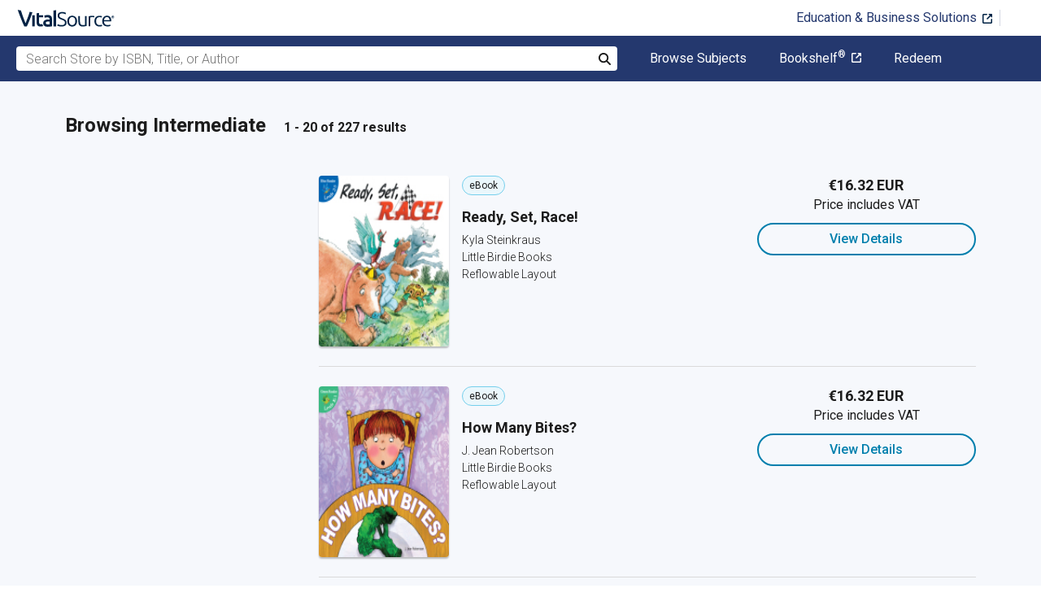

--- FILE ---
content_type: text/html; charset=utf-8
request_url: https://www.vitalsource.com/ie/textbooks/juvenile-fiction/readers/intermediate
body_size: 44201
content:
<!DOCTYPE html>
<html lang="en">
<head>
  <title>
        Intermediate Textbooks in eTextbook Format | VitalSource

  </title>

        <link rel="canonical" href="https://www.vitalsource.com/ie/textbooks/juvenile-fiction/readers/intermediate"/><link rel="alternate" href="https://www.vitalsource.com/ie/textbooks/juvenile-fiction/readers/intermediate" hreflang="en-IE"/><link rel="alternate" href="https://www.vitalsource.com/textbooks/juvenile-fiction/readers/intermediate" hreflang="en-US"/><link rel="alternate" href="https://www.vitalsource.com/en-uk/textbooks/juvenile-fiction/readers/intermediate" hreflang="en-GB"/><link rel="alternate" href="https://www.vitalsource.com/en-au/textbooks/juvenile-fiction/readers/intermediate" hreflang="en-AU"/><link rel="alternate" href="https://www.vitalsource.com/en-ca/textbooks/juvenile-fiction/readers/intermediate" hreflang="en-CA"/><link rel="alternate" href="https://www.vitalsource.com/za/textbooks/juvenile-fiction/readers/intermediate" hreflang="en-ZA"/><link rel="alternate" href="https://www.vitalsource.com/de/textbooks/juvenile-fiction/readers/intermediate" hreflang="de-DE"/><link rel="alternate" href="https://www.vitalsource.com/sa/textbooks/juvenile-fiction/readers/intermediate" hreflang="ar-SA"/><link rel="alternate" href="https://www.vitalsource.com/es/textbooks/juvenile-fiction/readers/intermediate" hreflang="es-ES"/><link rel="alternate" href="https://www.vitalsource.com/pe/textbooks/juvenile-fiction/readers/intermediate" hreflang="es-PE"/><link rel="alternate" href="https://www.vitalsource.com/ar/textbooks/juvenile-fiction/readers/intermediate" hreflang="es-AR"/><link rel="alternate" href="https://www.vitalsource.com/mx/textbooks/juvenile-fiction/readers/intermediate" hreflang="es-MX"/><link rel="alternate" href="https://www.vitalsource.com/sg/textbooks/juvenile-fiction/readers/intermediate" hreflang="en-SG"/><link rel="alternate" href="https://www.vitalsource.com/nz/textbooks/juvenile-fiction/readers/intermediate" hreflang="en-NZ"/><link rel="alternate" href="https://www.vitalsource.com/nl/textbooks/juvenile-fiction/readers/intermediate" hreflang="nl-NL"/><link rel="alternate" href="https://www.vitalsource.com/in/textbooks/juvenile-fiction/readers/intermediate" hreflang="en-IN"/><link rel="alternate" href="https://www.vitalsource.com/it/textbooks/juvenile-fiction/readers/intermediate" hreflang="it-IT"/><link rel="alternate" href="https://www.vitalsource.com/jp/textbooks/juvenile-fiction/readers/intermediate" hreflang="ja-JP"/>


    <link href="https://fonts.googleapis.com/css?family=Roboto+Slab|Roboto:300,400,500,700" rel="preload stylesheet" as="style">


      <script type="application/ld+json" id="bisac-schema">
//<![CDATA[

      {"@context":"https://schema.org","@type":"ItemList","itemListElement":[{"@type":"Product","name":"Ready, Set, Race!","description":"Ready, Set, Race! encourages young learners to build reading comprehension skills with grade-appropriate vocabulary, extension activities, and an engaging story. Featuring reading activities and a Comprehension \u0026 Extension section, this 24-page title introduces transitioning readers to teacher-focused concepts that will help them gain important reading comprehension and learning skills. The vibrant illustrations and engaging leveled text in the Little Birdie Books’ Leveled Readers work together to tell fun stories while supporting early readers. Featuring grade-appropriate vocabulary and activities, these books help children develop essential skills for reading proficiency.","url":"https://vitalsource.com/products/ready-set-race-kyla-steinkraus-v9781643697550"},{"@type":"Product","name":"How Many Bites?","description":"Featuring 24 pages of colorful illustrations with a fictional story and supporting vocabulary, How Many Bites? introduces young readers to punctuation, sight words, and reading comprehension skills. Little Birdie Books provide a fun, informative way to approach essential educational skills. These age-appropriate readers engage early learners by using simple language and appealing topics while also featuring helpful sections like Words to Know Before You Read, Comprehension \u0026 Extension activities, and more.","url":"https://vitalsource.com/products/how-many-bites-j-jean-robertson-v9781643697659"},{"@type":"Product","name":"Das Geheimnis","description":"Das Geheimnis - Band 2:  In \"Die Entdeckung\" geht die spannende Geschichte von Sam und seiner besonderen Fähigkeit, die er unbedingt geheimhalten will, weiter. Als seine Nachbarin Tessa sein Geheimnis entdeckt, glaubt Sam zunächst, das sei das Ende seiner Freundschaft mit dem hübschen Mädchen von nebenan, und er rechnet mit dem Schlimmsten. Um so überraschter ist er von ihrer Reaktion und davon, was als Nächstes passiert. Die Geschichte, die aus Tessas Sicht geschrieben ist, wird euch vom Beginn bis zum letzten Kapitel in ihren Bann ziehen, wenn Tessa mehr, als ihr lieb ist, herausfindet. Dieses wundervolle Buch behandelt Themen, die Mädchen von 9 bis 13 interessieren: einen Helden mit übersinnlichen Kräften und paranormalen Fähigkeiten, Mobbing und Problem mit Freunden, Jungs und erste Liebe.  ","url":"https://vitalsource.com/products/das-geheimnis-katrina-kahler-v9781071526637"},{"@type":"Product","name":"O Segredo  Livro 2   A descoberta","description":"O Segredo - Livro 2: A descoberta continua a história de suspense de Sam e seu poder especial que ele faz de tudo para esconder. Quando sua vizinha, Tess, acidentalmente descobre seu segredo, ele acredita que sua amizade com a linda garota que mora na casa vizinha chegou ao fim e ele teme o pior. Contudo, ele não esperava a reação dela e no que aconteceu!  Escrito a partir do ponto de vista da Tess, essa estória irá manter o leitor ansioso da primeira à última página, onde Tess descobre mais ainda do que esperava!  Este livro incrível é para garotas que gostam de ler sobre crianças com poderes únicos e sobrenaturais. Adicione drama, crises na amizade, problemas com bullying, crushes e uma pitada de romance, essa estória é para garotas de 9-12 anos e até os mais velhos irão gostar.","url":"https://vitalsource.com/products/o-segredo-livro-2-a-descoberta-katrina-kahler-v9781547501847"},{"@type":"Product","name":"A Place on the Team","description":"Sam's Football Stories are specially written to stimulate and motivate your slower learners and reluctant readers. Written by Sheila Blackburn, an experienced primary school teacher, the books will appeal particularly to reluctant boy readers. The six compelling stories in Set A, tell the story of Sam, a football crazy boy. It is the moment Sam and his friends have been waiting for. Everyone is in the big room, eagerly awaiting the news from Eddie about who is on the team for the first match. Mr Bond has agreed that they can borrow the schoolʼs shirts and bibs, but who will be on the team? Let your pupils follow this dream come true for Sam and his friends. Join in the fun and excitement as they begin training, pick a team, join a league and enter a tournament. Provide stimulation and motivation especially for boys who are slower learners or reluctant readers. Gripping story lines make children want to read the next book. Designed to look like books more able children are reading with attractive covers and black and white illustrations inside. Vocabulary and sentence structure carefully controlled for easy reading. Number of words per book increases as you progress through the series. Uses clear font and print style. To extend the stories further, use Sam's Football Stories - Your Chance to Score!, a photocopiable teacher resource linked to the stories in Set A.","url":"https://vitalsource.com/products/a-place-on-the-team-sheila-blackburn-v9780857476258"},{"@type":"Product","name":"Mr. Downy and Miss Blue","description":"\u003cp\u003eMr. Dawson Downy loved his woodpecker life. He was a happy bird who enjoyed his friends and neighbors like Mr. Clarence Cardinal, Ms. Bella Bluejay, and Mr. Grantham Goldfinch--and all of his other feathered and furry pals who played in the welcoming trees, deep grass, and colorful flowers that made up Miss Blue's backyard.\u003c/p\u003e\u003cp\u003e\u003c/p\u003e\u003cp\u003eBut on this special day, among all his everyday special days, Mr. Downy's woodpecker life--and Miss B's world--were going to quickly change when he tried to greet a new bird in Miss B's garden, a bird that looked remarkably like him--or so he thought.\u003c/p\u003e\u003cp\u003e\u003c/p\u003e\u003cp\u003eWon't you join the author as she turns a lovely week in her life--and the life of an endearing woodpecker--into a charming story about dealing with unexpected challenges, taking deep breaths when we need to be brave, and making special friends with those who are very different yet so much like us?\u003c/p\u003e","url":"https://vitalsource.com/products/mr-downy-and-miss-blue-kathleen-a-carter-v9798887313122"},{"@type":"Product","name":"Viajante do Tempo","description":"Viajante do Tempo - Livro 4 - A Viagem Final, continua a emocionante aventura em que Holly, o seu irmão mais velho Oliver e sua melhor amiga Kate se encontram depois que Holly descobrir uma máquina do tempo no sótão da sua casa. Poderam eles superar o poder de Thadeus Banes e conseguir voltar a estar em segurança? Holly e Oliver serão capazes de localizar o seu pai e trazê-lo de volta para viver com eles do modo que eles esperavam? E a amizade de Zac com Holly continuará ou ele escolherá evitá-la agora que sabe a verdade? Todas estas perguntas são respondidas nesta conclusão dramática da série. Viajante do Tempo é um livro fabuloso para meninas e também um ótimo livro para crianças e jovens adolescentes que desfrutam da emoção e aventura encontradas em histórias sobre viagens no tempo.","url":"https://vitalsource.com/products/viajante-do-tempo-katrina-kahler-v9781071556870"},{"@type":"Product","name":"Não quero estudar Matemática!","description":"Martín tem oito anos e detesta Matemática.  A partir de agora, ele nunca mais vai estudar Matemática, de modo que se acabaram as somas, as subtrações, os problemas e todo o resto. Martín está convencido de que Matemática não serve para nada, e, ademais, é uma dor de cabeça tremenda. No entanto, sua vida mudará completamente por causa da Matemática! Um livro infantil recomendado para crianças a partir de 6-7 anos. A finalidade deste livro infantil é mostrar a presença da Matemática em nosso dia a dia. Com as aventuras de Martín, as crianças compreenderão que, com a Matemática, pode-se explicar e resolver muitas situações cotidianas. “Não quero estudar Matemática!” é um livro de primeiros aprendizados. É o sétimo livro da coleção de livros infantis “Não quero…!”. Os outros títulos são: •Não quero ler! •Não quero ir à escola! •Não quero ir pra cama! •Não quero tomar banho! •Não quero escovar os dentes! •Eu quero um celular!","url":"https://vitalsource.com/products/nao-quero-estudar-matematica-a-p-hernandez-v9781071564622"},{"@type":"Product","name":"Squirreled Away","description":"Mike Nawrocki, co-creator of VeggieTales, is back, this time with some furry friends! In the first installment of this hilarious new chapter-book series, ten-year-old Michael and his friend Justin sneak into the Dead Sea caves near the archaeological dig where Michael’s dad is working. Michael finds two 2,000-year-old squirrels petrified in sea salt. Hijinks ensue as Michael tries to bring them back to the U. S., hidden in his backpack. What Michael thinks are just cool souvenirs may turn out to be something much more! The Dead Sea Squirrels series is humorous, fun, and filled with character-building lessons. The Dead Sea Squirrels series includes: Cute and quirky illustrations that will appeal to kids Funny plot lines that can hook even the most reluctant readers Positive messages that promote biblical values Also available in a 3-pack with Boy Meets Squirrels and Nutty Study BuddiesRead all 12 Dead Sea Squirrel books and stream the animated series today on Minno!","url":"https://vitalsource.com/products/squirreled-away-mike-nawrocki-v9781496435002"},{"@type":"Product","name":"Squirrelnapped!","description":"Pearl Squirrel is missing! Squirrelnapped! is the fourth installment in the hilarious new series from Mike Nawrocki, co-creator of VeggieTales. Michael is enjoying his first Saturday of the school year, teaching Merle and Pearl to play soccer―in the house! A stray ball smashes his mom’s prized elephant lamp, and Michael sees the chance to lay blame on his little sister. He and the squirrels head to the park to play. When the man in the suit and sunglasses shows up and snatches Pearl, Michael’s friends and family band together to try to get her back! Michael learns the value of honesty. Book #4 in the popular Christian kids’ series packed with adventure and family-friendly humor Cute and funny illustrations that will appeal to even the most reluctant readers Young readers will learn about the Apostle Paul and the importance of telling the truth Also available in a 3-pack with Tree-mendous Trouble and Whirly SquirreliesRead all 12 Dead Sea Squirrel books and stream the animated series today on Minno!","url":"https://vitalsource.com/products/squirrelnapped-mike-nawrocki-v9781496435125"},{"@type":"Product","name":"Ik wil geen wiskunde leren!","description":"Martín is acht en heeft een hekel aan wiskunde. Vanaf nu zal hij nooit meer wiskunde studeren, dus geen optellen, aftrekken, opgaven en al het andere meer. Martín is ervan overtuigd dat wiskunde nutteloos en bovendien vervelend is. Zijn leven zal echter volledig veranderen. Een kinderboek aanbevolen voor kinderen van 6-7 jaar. Het doel van dit kinderboek is om de aanwezigheid van wiskunde in ons dagelijkse leven te bevestigen. Met de avonturen van Martín zullen de meisjes en jongens begrijpen dat met wiskunde veel alledaagse situaties kunnen worden uitgelegd en opgelost. ‘Ik wil geen wiskunde studeren!’ is een basisleerboek. Het is het zevende boek in de kinderboekencollectie ‘Ik wil niet....!’ Andere titels zijn: Ik wil niet lezen! Ik wil niet naar school! Ik wil niet naar bed! Ik wil niet douchen! Ik wil mijn tanden niet poetsen! Ik wil niet zonder gsm zitten!","url":"https://vitalsource.com/products/ik-wil-geen-wiskunde-leren-a-p-hernandez-v9781071566619"},{"@type":"Product","name":"Bedtime for Dogs","description":"Think the dog rests all day when you are at work? Shaylee, the golden retriever, tells her story of a day filled with hilarious adventures, lavishly illustrated.","url":"https://vitalsource.com/products/bedtime-for-dogs-charles-bagwell-v9781483698793"},{"@type":"Product","name":"Kitty Come Down!","description":"In This Emergent Reader, A Kitten Gets Stuck In The Tree. Teaching Focus, Words To Know Before You Read, Comprehension And Extension Activities. Inside Front And Back Cover Parent And Teacher Support.","url":"https://vitalsource.com/products/kitty-come-down-joann-cleland-v9781731607379"},{"@type":"Product","name":"The Zealous Zebecs from the Midnight Ocean's Zenith","description":"Sleep is the last thing on the minds of this sister and brother who are about to meet some strange, beautiful and quite questionable characters! Follow them and the clues as they look for Annie the Amazing Angelfish while weathering winds, summoning superpowers, forging friendships and fending off foes fathoms below the foamy surface of the surging seas. \"The Zealous Zebecs from the Midnight Ocean's Zenith\" joins an imaginative story with intense alliteration, and engages children in a seek-and-find to celebrate the spoken sound of the written word. Each letter of the alphabet creates a humorous symphony of sounds and encourages the child and their loved ones to experience language together. Zebecs.com","url":"https://vitalsource.com/products/the-zealous-zebecs-from-the-midnight-ocean-39-s-lisa-baker-king-v9781630474386"},{"@type":"Product","name":"Yo en tu Lugar","description":"Family friendly Un-Adult-A-rated fun!  Does size matter?  Is bigger better? That’s no small question to Tom Little—the circus midget with giant dreams.   Tom may be king of the midgets, but he’s got far grander ambitions—to become the muscleman at the top, the ringmaster.  Now, drawing on some dark ancient secrets and mystic texts, he’s about to get his wish.  Imagine a pint-sized Mickey Rooney on steroids, trading up into a body like Burt Lancaster’s.  Then imagine paying the biggest price of all….  Assuming another man’s identity, Tom discovers he must also take on his sins, debts, and enemies.  He may be living large—but now there are those who want to make him pay for the big man’s sins. Throughout his young life Hubbard was fascinated and intrigued by mysticism and magic.  From an old Blackfoot Indian medicine man in Montana to the last living magician descendant of Kublai Khan in China, from the Chamorro natives of Guam to voodoo displays in Haiti, he absorbed information and insight wherever he could—putting it all to marvelous use in stories like this. Also includes The Last Drop, an astounding tale of a New York bartender who mixes some very magical drinks—to amazing effect.  “Wonderfully entertaining ... excellent audio quality, talented performers, great sound effects.” —School Library Journal","url":"https://vitalsource.com/products/yo-en-tu-lugar-l-ronald-hubbard-v9781619862296"},{"@type":"Product","name":"Como o meu casco é legal!","description":"Uma história engraçada sobre uma tartaruga muito especial. Livro infantil para crianças de 5 a 6 anos de idade. Gertrudes é uma tartaruga muito especial. Em se casco ela tem tudo o que poderia querer: uma banheira de hidromassagem, uma geladeira cheia de sorvete, um sofá e até mesmo uma TV de plasma. Ela está tão cômoda e feliz dentro de seu casco que mal tira sua cabeça para fora. Mas um dia... Sua vida vai mudar para sempre! Uma história interessante e cheia de aventuras...","url":"https://vitalsource.com/products/como-o-meu-casco-e-legal-a-p-hernandez-v9781071580448"},{"@type":"Product","name":"Mis 100 Cuentos Rimados Para Contar, Antologia","description":"La narradora, difusora literaria, escritora, poeta y declamadora, Katia N. Barillas, es de origen nicaragense y es autora de las siguientes obras:\n\nRevelaciones de Vida en Poesa  Antologa en donde recopila 451 obras de su autora.\nCD con 16 poemas declamados de su antologa.\nCuerpos fugaces relatos basados en hechos reales.\n \nNos presenta hoy su ltimo libro: mis 100 cuentos rimados para contar, antologa, una ayuda a padres de familia y sus hijos; a profesores y estudiantes de todas las edades; una gua para enriquecer ms su vocabulario en idioma castellano, asistindose del ritmo, la rima, la metfora, la musicalidad y los mensajes con la que la autora ha escrito cada historia.\nBarillas, actualmente est trabajando en la grabacin del CD con veinte cuentos selectos, parte de sta ltima antologa: mis 100 cuentos rimados para contar y en la narracin de un fono libro con el contenido completo de su novela cuerpos fugaces, relatos basados en hechos reales.","url":"https://vitalsource.com/products/mis-100-cuentos-rimados-para-contar-antologia-katia-n-barillas-v9781506511085"},{"@type":"Product","name":"Grade 1 Phonics: Early Learning Skills","description":"While some parents think that phonics come naturally, a little push will still be welcome. Phonics is a step towards reading and spelling through listening. It will be impossible to spell if a child is unable to recognize the sounds in words. This workbook is composed of letters with corresponding written object examples, accompanied by pictures. Have a copy today!","url":"https://vitalsource.com/products/grade-1-phonics-early-learning-skills-baby-professor-v9781682805916"},{"@type":"Product","name":"The Sword of Camelot","description":"\u003cDIV\u003eJoin the Seven Sleepers on another adventure filled with swords, shields,  and knights! When the situation grows dim, the Seven Sleepers call upon the power  of Goel to fight the servants of the Dark Lord.\u003cbr/\u003e\u003c/DIV\u003e","url":"https://vitalsource.com/products/the-sword-of-camelot-gilbert-l-morris-v9781575679839"},{"@type":"Product","name":"Le journal d'une fille cool... ou presque","description":"Nouvelle école... Nouveau départ. Enfin, c'est ce qu'espère Madonna.  C'est une ado \"normale\", enfin presque. Elle n'est pas dans le groupe des élèves cool ni dans celui des intellos. Elle est entre les deux, elle essaie de trouver sa place.  Venez suivre ses aventures hilarantes dans sa nouvelle école. Je parie que vous trouverez que vous lui ressemblez un peu !  Ce livre est destiné aux 8-12 ans et plaît aux filles comme aux garçons.   ","url":"https://vitalsource.com/products/le-journal-d-39-une-fille-cool-ou-presque-bill-campbell-v9781507112816"}]}

//]]>
</script>    <script type="application/ld+json">
//<![CDATA[

      {"@context":"https://schema.org","@type":"BreadcrumbList","itemListElement":[{"@type":"ListItem","position":1,"item":{"@id":"https://www.vitalsource.com/ie/","name":"Home"}},{"@type":"ListItem","position":2,"item":{"@id":"https://www.vitalsource.com/ie/textbooks","name":"All Subjects"}},{"@type":"ListItem","position":3,"item":{"@id":"https://www.vitalsource.com/ie/textbooks/juvenile-fiction","name":"Juvenile Fiction"}},{"@type":"ListItem","position":4,"item":{"@id":"https://www.vitalsource.com/ie/textbooks/juvenile-fiction/readers","name":"Readers"}},{"@type":"ListItem","position":5,"item":{"@id":"https://www.vitalsource.com/ie/textbooks/juvenile-fiction/readers/intermediate","name":"Intermediate"}}]}

//]]>
</script>

  <link href="/assets/application-7c64784bdc287a9d1f8638a8386791234b7a4b1da5a732d8a5dbb5b9f07b5f51.css" rel="preload stylesheet" as="style">

  <link rel="stylesheet" href="/packs/css/client-bundle-0ab50594.css" />
<link rel="stylesheet" href="/packs/client-bundle.0ab50594f94ec9f88cc9.css" />



  
    <meta name="csrf-param" content="authenticity_token" />
<meta name="csrf-token" content="Nrj8pG3CciEjaR0Tt72XqsSUkb7tqFWZzC7htpcSdalnU8C-1kfkEeEfbdx9Il7S55jxHqce0DJV6NtHy7HQ0A" />

    <meta name="description" content="  Buy or rent Intermediate eTextbooks. Access your books instantly, and
read anywhere, anytime from your laptop, tablet or smartphone.

">

  <meta name="viewport" content="width=device-width, initial-scale=1">
  <meta http-equiv="Content-Type" content="text/html; charset=utf-8">
  <meta
    name="google-site-verification"
    content="q81rhHnw0KqtevGIAkgpzsWM6D4i-5z-j_KBr0wUjlc"
  >

    <meta
      name="msvalidate.01"
      content="38D8268C7D5B350A2BD3DD37A6F8AC83"
    >

  <meta name="author" content="VitalSource Technologies Inc">
<meta name="twitter:card" content="summary">
<meta name="twitter:site" content="@vitalsource">

<meta
  property="og:title"
  content="
      Intermediate Textbooks in eTextbook Format | VitalSource

"
>

<meta
  property="og:description"
  content="  Buy or rent Intermediate eTextbooks. Access your books instantly, and
read anywhere, anytime from your laptop, tablet or smartphone.

"
>

<meta property="og:type" content="product">

<meta
  property="og:url"
  content="https://www.vitalsource.com/ie/textbooks/juvenile-fiction/readers/intermediate"
>
<meta
  property="og:image"
  content="https://www.vitalsource.com/assets/vitalsource-logo-md-57677c8459b502be9ef4697307d91c47c4a7ed8a2dc5c62e27129d4a76df93f8.png"
>

<meta property="og:site_name" content="VitalSource">


    <script src="/packs/js/runtime-5167ff959729a68e306a.js" defer="defer" type="5e16ffd1c228760c37795ed5-text/javascript"></script>
<script src="/packs/js/4185-3c0e7cfe753749606a92.js" defer="defer" type="5e16ffd1c228760c37795ed5-text/javascript"></script>
<script src="/packs/js/client-bundle-0cc8726a2685b5c6e2c8.js" defer="defer" type="5e16ffd1c228760c37795ed5-text/javascript"></script>
<script src="/cookiecat/script.js" type="5e16ffd1c228760c37795ed5-text/javascript"></script>

<script type="5e16ffd1c228760c37795ed5-text/javascript">
  environment = 'production';
  regionKey = 'ie_store';
  isWhiteLabel = false;
  locale = 'en-IE';
  userId = '';
  userEmail = '';
  parentStoreKey = 'ie_store';
  isBranded = false;
  userGUID = '';
  isVirtualStore = false;
</script>

    <!-- Google Tag Manager -->
<script type="5e16ffd1c228760c37795ed5-text/javascript">(function(w,d,s,l,i){w[l]=w[l]||[];w[l].push({'gtm.start':
new Date().getTime(),event:'gtm.js'});var f=d.getElementsByTagName(s)[0],
j=d.createElement(s),dl=l!='dataLayer'?'&l='+l:'';j.async=true;j.src=
'https://www.googletagmanager.com/gtm.js?id='+i+dl+ '&gtm_auth=gOiE5wxIK2oYX08ghKpQFQ&gtm_preview=env-2&gtm_cookies_win=x';f.parentNode.insertBefore(j,f);
})(window,document,'script','dataLayer','GTM-5R5XJDH');</script>
<!-- End Google Tag Manager -->





    <script type="5e16ffd1c228760c37795ed5-text/javascript">
      ;window.NREUM||(NREUM={});NREUM.init={privacy:{cookies_enabled:true}};

      ;NREUM.loader_config={accountID:"2984",trustKey:"2984",agentID:"86293031",licenseKey:"2285d4559b",applicationID:"84857613"};
      ;NREUM.info={beacon:"bam.nr-data.net",errorBeacon:"bam.nr-data.net",licenseKey:"2285d4559b",applicationID:"84857613",sa:1};
      ;/*! For license information please see nr-loader-spa-1.248.0.min.js.LICENSE.txt */
      (()=>{var e,t,r={234:(e,t,r)=>{"use strict";r.d(t,{P_:()=>g,Mt:()=>v,C5:()=>s,DL:()=>A,OP:()=>D,lF:()=>N,Yu:()=>x,Dg:()=>m,CX:()=>c,GE:()=>w,sU:()=>j});var n=r(8632),i=r(9567);const o={beacon:n.ce.beacon,errorBeacon:n.ce.errorBeacon,licenseKey:void 0,applicationID:void 0,sa:void 0,queueTime:void 0,applicationTime:void 0,ttGuid:void 0,user:void 0,account:void 0,product:void 0,extra:void 0,jsAttributes:{},userAttributes:void 0,atts:void 0,transactionName:void 0,tNamePlain:void 0},a={};function s(e){if(!e)throw new Error("All info objects require an agent identifier!");if(!a[e])throw new Error("Info for ".concat(e," was never set"));return a[e]}function c(e,t){if(!e)throw new Error("All info objects require an agent identifier!");a[e]=(0,i.D)(t,o);const r=(0,n.ek)(e);r&&(r.info=a[e])}const u=e=>{if(!e||"string"!=typeof e)return!1;try{document.createDocumentFragment().querySelector(e)}catch{return!1}return!0};var d=r(7056),l=r(50);const f=()=>{const e={mask_selector:"*",block_selector:"[data-nr-block]",mask_input_options:{color:!1,date:!1,"datetime-local":!1,email:!1,month:!1,number:!1,range:!1,search:!1,tel:!1,text:!1,time:!1,url:!1,week:!1,textarea:!1,select:!1,password:!0}};return{feature_flags:[],proxy:{assets:void 0,beacon:void 0},privacy:{cookies_enabled:!0},ajax:{deny_list:void 0,block_internal:!0,enabled:!0,harvestTimeSeconds:10,autoStart:!0},distributed_tracing:{enabled:void 0,exclude_newrelic_header:void 0,cors_use_newrelic_header:void 0,cors_use_tracecontext_headers:void 0,allowed_origins:void 0},session:{domain:void 0,expiresMs:d.oD,inactiveMs:d.Hb},ssl:void 0,obfuscate:void 0,jserrors:{enabled:!0,harvestTimeSeconds:10,autoStart:!0},metrics:{enabled:!0,autoStart:!0},page_action:{enabled:!0,harvestTimeSeconds:30,autoStart:!0},page_view_event:{enabled:!0,autoStart:!0},page_view_timing:{enabled:!0,harvestTimeSeconds:30,long_task:!1,autoStart:!0},session_trace:{enabled:!0,harvestTimeSeconds:10,autoStart:!0},harvest:{tooManyRequestsDelay:60},session_replay:{autoStart:!0,enabled:!1,harvestTimeSeconds:60,sampling_rate:50,error_sampling_rate:50,collect_fonts:!1,inline_images:!1,inline_stylesheet:!0,mask_all_inputs:!0,get mask_text_selector(){return e.mask_selector},set mask_text_selector(t){u(t)?e.mask_selector=t+",[data-nr-mask]":null===t?e.mask_selector=t:(0,l.Z)("An invalid session_replay.mask_selector was provided and will not be used",t)},get block_class(){return"nr-block"},get ignore_class(){return"nr-ignore"},get mask_text_class(){return"nr-mask"},get block_selector(){return e.block_selector},set block_selector(t){u(t)?e.block_selector+=",".concat(t):""!==t&&(0,l.Z)("An invalid session_replay.block_selector was provided and will not be used",t)},get mask_input_options(){return e.mask_input_options},set mask_input_options(t){t&&"object"==typeof t?e.mask_input_options={...t,password:!0}:(0,l.Z)("An invalid session_replay.mask_input_option was provided and will not be used",t)}},spa:{enabled:!0,harvestTimeSeconds:10,autoStart:!0}}},h={},p="All configuration objects require an agent identifier!";function g(e){if(!e)throw new Error(p);if(!h[e])throw new Error("Configuration for ".concat(e," was never set"));return h[e]}function m(e,t){if(!e)throw new Error(p);h[e]=(0,i.D)(t,f());const r=(0,n.ek)(e);r&&(r.init=h[e])}function v(e,t){if(!e)throw new Error(p);var r=g(e);if(r){for(var n=t.split("."),i=0;i<n.length-1;i++)if("object"!=typeof(r=r[n[i]]))return;r=r[n[n.length-1]]}return r}const b={accountID:void 0,trustKey:void 0,agentID:void 0,licenseKey:void 0,applicationID:void 0,xpid:void 0},y={};function A(e){if(!e)throw new Error("All loader-config objects require an agent identifier!");if(!y[e])throw new Error("LoaderConfig for ".concat(e," was never set"));return y[e]}function w(e,t){if(!e)throw new Error("All loader-config objects require an agent identifier!");y[e]=(0,i.D)(t,b);const r=(0,n.ek)(e);r&&(r.loader_config=y[e])}const x=(0,n.mF)().o;var E=r(385),_=r(6818);const T={buildEnv:_.Re,customTransaction:void 0,disabled:!1,distMethod:_.gF,isolatedBacklog:!1,loaderType:void 0,maxBytes:3e4,offset:Math.floor(E._A?.performance?.timeOrigin||E._A?.performance?.timing?.navigationStart||Date.now()),onerror:void 0,origin:""+E._A.location,ptid:void 0,releaseIds:{},session:void 0,xhrWrappable:"function"==typeof E._A.XMLHttpRequest?.prototype?.addEventListener,version:_.q4,denyList:void 0},S={};function D(e){if(!e)throw new Error("All runtime objects require an agent identifier!");if(!S[e])throw new Error("Runtime for ".concat(e," was never set"));return S[e]}function j(e,t){if(!e)throw new Error("All runtime objects require an agent identifier!");S[e]=(0,i.D)(t,T);const r=(0,n.ek)(e);r&&(r.runtime=S[e])}function N(e){return function(e){try{const t=s(e);return!!t.licenseKey&&!!t.errorBeacon&&!!t.applicationID}catch(e){return!1}}(e)}},9567:(e,t,r)=>{"use strict";r.d(t,{D:()=>i});var n=r(50);function i(e,t){try{if(!e||"object"!=typeof e)return(0,n.Z)("Setting a Configurable requires an object as input");if(!t||"object"!=typeof t)return(0,n.Z)("Setting a Configurable requires a model to set its initial properties");const r=Object.create(Object.getPrototypeOf(t),Object.getOwnPropertyDescriptors(t)),o=0===Object.keys(r).length?e:r;for(let a in o)if(void 0!==e[a])try{Array.isArray(e[a])&&Array.isArray(t[a])?r[a]=Array.from(new Set([...e[a],...t[a]])):"object"==typeof e[a]&&"object"==typeof t[a]?r[a]=i(e[a],t[a]):r[a]=e[a]}catch(e){(0,n.Z)("An error occurred while setting a property of a Configurable",e)}return r}catch(e){(0,n.Z)("An error occured while setting a Configurable",e)}}},6818:(e,t,r)=>{"use strict";r.d(t,{Re:()=>i,gF:()=>o,lF:()=>a,q4:()=>n});const n="1.248.0",i="PROD",o="CDN",a="2.0.0-alpha.11"},385:(e,t,r)=>{"use strict";r.d(t,{FN:()=>c,IF:()=>l,LW:()=>a,Nk:()=>h,Tt:()=>u,_A:()=>o,cv:()=>p,iS:()=>s,il:()=>n,ux:()=>d,v6:()=>i,w1:()=>f});const n="undefined"!=typeof window&&!!window.document,i="undefined"!=typeof WorkerGlobalScope&&("undefined"!=typeof self&&self instanceof WorkerGlobalScope&&self.navigator instanceof WorkerNavigator||"undefined"!=typeof globalThis&&globalThis instanceof WorkerGlobalScope&&globalThis.navigator instanceof WorkerNavigator),o=n?window:"undefined"!=typeof WorkerGlobalScope&&("undefined"!=typeof self&&self instanceof WorkerGlobalScope&&self||"undefined"!=typeof globalThis&&globalThis instanceof WorkerGlobalScope&&globalThis),a="complete"===o?.document?.readyState,s=Boolean("hidden"===o?.document?.visibilityState),c=""+o?.location,u=/iPad|iPhone|iPod/.test(o.navigator?.userAgent),d=u&&"undefined"==typeof SharedWorker,l=(()=>{const e=o.navigator?.userAgent?.match(/Firefox[/\s](\d+\.\d+)/);return Array.isArray(e)&&e.length>=2?+e[1]:0})(),f=Boolean(n&&window.document.documentMode),h=!!o.navigator?.sendBeacon,p=Math.floor(o?.performance?.timeOrigin||o?.performance?.timing?.navigationStart||Date.now())},1117:(e,t,r)=>{"use strict";r.d(t,{w:()=>o});var n=r(50);const i={agentIdentifier:"",ee:void 0};class o{constructor(e){try{if("object"!=typeof e)return(0,n.Z)("shared context requires an object as input");this.sharedContext={},Object.assign(this.sharedContext,i),Object.entries(e).forEach((e=>{let[t,r]=e;Object.keys(i).includes(t)&&(this.sharedContext[t]=r)}))}catch(e){(0,n.Z)("An error occured while setting SharedContext",e)}}}},8e3:(e,t,r)=>{"use strict";r.d(t,{L:()=>d,R:()=>c});var n=r(8325),i=r(1284),o=r(4322),a=r(3325);const s={};function c(e,t){const r={staged:!1,priority:a.p[t]||0};u(e),s[e].get(t)||s[e].set(t,r)}function u(e){e&&(s[e]||(s[e]=new Map))}function d(){let e=arguments.length>0&&void 0!==arguments[0]?arguments[0]:"",t=arguments.length>1&&void 0!==arguments[1]?arguments[1]:"feature";if(u(e),!e||!s[e].get(t))return a(t);s[e].get(t).staged=!0;const r=[...s[e]];function a(t){const r=e?n.ee.get(e):n.ee,a=o.X.handlers;if(r.backlog&&a){var s=r.backlog[t],c=a[t];if(c){for(var u=0;s&&u<s.length;++u)l(s[u],c);(0,i.D)(c,(function(e,t){(0,i.D)(t,(function(t,r){r[0].on(e,r[1])}))}))}delete a[t],r.backlog[t]=null,r.emit("drain-"+t,[])}}r.every((e=>{let[t,r]=e;return r.staged}))&&(r.sort(((e,t)=>e[1].priority-t[1].priority)),r.forEach((t=>{let[r]=t;s[e].delete(r),a(r)})))}function l(e,t){var r=e[1];(0,i.D)(t[r],(function(t,r){var n=e[0];if(r[0]===n){var i=r[1],o=e[3],a=e[2];i.apply(o,a)}}))}},8325:(e,t,r)=>{"use strict";r.d(t,{A:()=>c,ee:()=>u});var n=r(8632),i=r(2210),o=r(234);class a{constructor(e){this.contextId=e}}var s=r(3117);const c="nr@context:".concat(s.a),u=function e(t,r){var n={},s={},d={},f=!1;try{f=16===r.length&&(0,o.OP)(r).isolatedBacklog}catch(e){}var h={on:g,addEventListener:g,removeEventListener:function(e,t){var r=n[e];if(!r)return;for(var i=0;i<r.length;i++)r[i]===t&&r.splice(i,1)},emit:function(e,r,n,i,o){!1!==o&&(o=!0);if(u.aborted&&!i)return;t&&o&&t.emit(e,r,n);for(var a=p(n),c=m(e),d=c.length,l=0;l<d;l++)c[l].apply(a,r);var f=b()[s[e]];f&&f.push([h,e,r,a]);return a},get:v,listeners:m,context:p,buffer:function(e,t){const r=b();if(t=t||"feature",h.aborted)return;Object.entries(e||{}).forEach((e=>{let[n,i]=e;s[i]=t,t in r||(r[t]=[])}))},abort:l,aborted:!1,isBuffering:function(e){return!!b()[s[e]]},debugId:r,backlog:f?{}:t&&"object"==typeof t.backlog?t.backlog:{}};return h;function p(e){return e&&e instanceof a?e:e?(0,i.X)(e,c,(()=>new a(c))):new a(c)}function g(e,t){n[e]=m(e).concat(t)}function m(e){return n[e]||[]}function v(t){return d[t]=d[t]||e(h,t)}function b(){return h.backlog}}(void 0,"globalEE"),d=(0,n.fP)();function l(){u.aborted=!0,u.backlog={}}d.ee||(d.ee=u)},5546:(e,t,r)=>{"use strict";r.d(t,{E:()=>n,p:()=>i});var n=r(8325).ee.get("handle");function i(e,t,r,i,o){o?(o.buffer([e],i),o.emit(e,t,r)):(n.buffer([e],i),n.emit(e,t,r))}},4322:(e,t,r)=>{"use strict";r.d(t,{X:()=>o});var n=r(5546);o.on=a;var i=o.handlers={};function o(e,t,r,o){a(o||n.E,i,e,t,r)}function a(e,t,r,i,o){o||(o="feature"),e||(e=n.E);var a=t[o]=t[o]||{};(a[r]=a[r]||[]).push([e,i])}},3239:(e,t,r)=>{"use strict";r.d(t,{bP:()=>s,iz:()=>c,m$:()=>a});var n=r(385);let i=!1,o=!1;try{const e={get passive(){return i=!0,!1},get signal(){return o=!0,!1}};n._A.addEventListener("test",null,e),n._A.removeEventListener("test",null,e)}catch(e){}function a(e,t){return i||o?{capture:!!e,passive:i,signal:t}:!!e}function s(e,t){let r=arguments.length>2&&void 0!==arguments[2]&&arguments[2],n=arguments.length>3?arguments[3]:void 0;window.addEventListener(e,t,a(r,n))}function c(e,t){let r=arguments.length>2&&void 0!==arguments[2]&&arguments[2],n=arguments.length>3?arguments[3]:void 0;document.addEventListener(e,t,a(r,n))}},3117:(e,t,r)=>{"use strict";r.d(t,{a:()=>n});const n=(0,r(4402).Rl)()},4402:(e,t,r)=>{"use strict";r.d(t,{Ht:()=>u,M:()=>c,Rl:()=>a,ky:()=>s});var n=r(385);const i="xxxxxxxx-xxxx-4xxx-yxxx-xxxxxxxxxxxx";function o(e,t){return e?15&e[t]:16*Math.random()|0}function a(){const e=n._A?.crypto||n._A?.msCrypto;let t,r=0;return e&&e.getRandomValues&&(t=e.getRandomValues(new Uint8Array(31))),i.split("").map((e=>"x"===e?o(t,++r).toString(16):"y"===e?(3&o()|8).toString(16):e)).join("")}function s(e){const t=n._A?.crypto||n._A?.msCrypto;let r,i=0;t&&t.getRandomValues&&(r=t.getRandomValues(new Uint8Array(31)));const a=[];for(var s=0;s<e;s++)a.push(o(r,++i).toString(16));return a.join("")}function c(){return s(16)}function u(){return s(32)}},7056:(e,t,r)=>{"use strict";r.d(t,{Bq:()=>n,Hb:()=>o,oD:()=>i});const n="NRBA",i=144e5,o=18e5},7894:(e,t,r)=>{"use strict";function n(){return Math.round(performance.now())}r.d(t,{z:()=>n})},7243:(e,t,r)=>{"use strict";r.d(t,{e:()=>i});var n=r(385);function i(e){if(0===(e||"").indexOf("data:"))return{protocol:"data"};try{const t=new URL(e,location.href),r={port:t.port,hostname:t.hostname,pathname:t.pathname,search:t.search,protocol:t.protocol.slice(0,t.protocol.indexOf(":")),sameOrigin:t.protocol===n._A?.location?.protocol&&t.host===n._A?.location?.host};return r.port&&""!==r.port||("http:"===t.protocol&&(r.port="80"),"https:"===t.protocol&&(r.port="443")),r.pathname&&""!==r.pathname?r.pathname.startsWith("/")||(r.pathname="/".concat(r.pathname)):r.pathname="/",r}catch(e){return{}}}},50:(e,t,r)=>{"use strict";function n(e,t){"function"==typeof console.warn&&(console.warn("New Relic: ".concat(e)),t&&console.warn(t))}r.d(t,{Z:()=>n})},2825:(e,t,r)=>{"use strict";r.d(t,{N:()=>d,T:()=>l});var n=r(8325),i=r(5546),o=r(3325),a=r(385);const s="newrelic";const c={stn:[o.D.sessionTrace],err:[o.D.jserrors,o.D.metrics],ins:[o.D.pageAction],spa:[o.D.spa],sr:[o.D.sessionReplay,o.D.sessionTrace]},u=new Set;function d(e,t){const r=n.ee.get(t);e&&"object"==typeof e&&(u.has(t)||(Object.entries(e).forEach((e=>{let[t,n]=e;c[t]?c[t].forEach((e=>{n?(0,i.p)("feat-"+t,[],void 0,e,r):(0,i.p)("block-"+t,[],void 0,e,r),(0,i.p)("rumresp-"+t,[Boolean(n)],void 0,e,r)})):n&&(0,i.p)("feat-"+t,[],void 0,void 0,r),l[t]=Boolean(n)})),Object.keys(c).forEach((e=>{void 0===l[e]&&(c[e]?.forEach((t=>(0,i.p)("rumresp-"+e,[!1],void 0,t,r))),l[e]=!1)})),u.add(t),function(){let e=arguments.length>0&&void 0!==arguments[0]?arguments[0]:{};try{a._A.dispatchEvent(new CustomEvent(s,{detail:e}))}catch(e){}}({loaded:!0})))}const l={}},2210:(e,t,r)=>{"use strict";r.d(t,{X:()=>i});var n=Object.prototype.hasOwnProperty;function i(e,t,r){if(n.call(e,t))return e[t];var i=r();if(Object.defineProperty&&Object.keys)try{return Object.defineProperty(e,t,{value:i,writable:!0,enumerable:!1}),i}catch(e){}return e[t]=i,i}},1284:(e,t,r)=>{"use strict";r.d(t,{D:()=>n});const n=(e,t)=>Object.entries(e||{}).map((e=>{let[r,n]=e;return t(r,n)}))},4351:(e,t,r)=>{"use strict";r.d(t,{P:()=>o});var n=r(8325);const i=()=>{const e=new WeakSet;return(t,r)=>{if("object"==typeof r&&null!==r){if(e.has(r))return;e.add(r)}return r}};function o(e){try{return JSON.stringify(e,i())}catch(e){try{n.ee.emit("internal-error",[e])}catch(e){}}}},3960:(e,t,r)=>{"use strict";r.d(t,{KB:()=>a,b2:()=>o});var n=r(3239);function i(){return"undefined"==typeof document||"complete"===document.readyState}function o(e,t){if(i())return e();(0,n.bP)("load",e,t)}function a(e){if(i())return e();(0,n.iz)("DOMContentLoaded",e)}},8632:(e,t,r)=>{"use strict";r.d(t,{EZ:()=>d,ce:()=>o,ek:()=>u,fP:()=>a,gG:()=>l,h5:()=>c,mF:()=>s});var n=r(7894),i=r(385);const o={beacon:"bam.nr-data.net",errorBeacon:"bam.nr-data.net"};function a(){return i._A.NREUM||(i._A.NREUM={}),void 0===i._A.newrelic&&(i._A.newrelic=i._A.NREUM),i._A.NREUM}function s(){let e=a();return e.o||(e.o={ST:i._A.setTimeout,SI:i._A.setImmediate,CT:i._A.clearTimeout,XHR:i._A.XMLHttpRequest,REQ:i._A.Request,EV:i._A.Event,PR:i._A.Promise,MO:i._A.MutationObserver,FETCH:i._A.fetch}),e}function c(e,t){let r=a();r.initializedAgents??={},t.initializedAt={ms:(0,n.z)(),date:new Date},r.initializedAgents[e]=t}function u(e){let t=a();return t.initializedAgents?.[e]}function d(e,t){a()[e]=t}function l(){return function(){let e=a();const t=e.info||{};e.info={beacon:o.beacon,errorBeacon:o.errorBeacon,...t}}(),function(){let e=a();const t=e.init||{};e.init={...t}}(),s(),function(){let e=a();const t=e.loader_config||{};e.loader_config={...t}}(),a()}},7956:(e,t,r)=>{"use strict";r.d(t,{N:()=>i});var n=r(3239);function i(e){let t=arguments.length>1&&void 0!==arguments[1]&&arguments[1],r=arguments.length>2?arguments[2]:void 0,i=arguments.length>3?arguments[3]:void 0;(0,n.iz)("visibilitychange",(function(){if(t)return void("hidden"===document.visibilityState&&e());e(document.visibilityState)}),r,i)}},1214:(e,t,r)=>{"use strict";r.d(t,{em:()=>b,u5:()=>D,QU:()=>C,_L:()=>I,Gm:()=>H,Lg:()=>L,BV:()=>G,Kf:()=>K});var n=r(8325),i=r(3117);const o="nr@original:".concat(i.a);var a=Object.prototype.hasOwnProperty,s=!1;function c(e,t){return e||(e=n.ee),r.inPlace=function(e,t,n,i,o){n||(n="");const a="-"===n.charAt(0);for(let s=0;s<t.length;s++){const c=t[s],u=e[c];d(u)||(e[c]=r(u,a?c+n:n,i,c,o))}},r.flag=o,r;function r(t,r,n,s,c){return d(t)?t:(r||(r=""),nrWrapper[o]=t,function(e,t,r){if(Object.defineProperty&&Object.keys)try{return Object.keys(e).forEach((function(r){Object.defineProperty(t,r,{get:function(){return e[r]},set:function(t){return e[r]=t,t}})})),t}catch(e){u([e],r)}for(var n in e)a.call(e,n)&&(t[n]=e[n])}(t,nrWrapper,e),nrWrapper);function nrWrapper(){var o,a,d,l;try{a=this,o=[...arguments],d="function"==typeof n?n(o,a):n||{}}catch(t){u([t,"",[o,a,s],d],e)}i(r+"start",[o,a,s],d,c);try{return l=t.apply(a,o)}catch(e){throw i(r+"err",[o,a,e],d,c),e}finally{i(r+"end",[o,a,l],d,c)}}}function i(r,n,i,o){if(!s||t){var a=s;s=!0;try{e.emit(r,n,i,t,o)}catch(t){u([t,r,n,i],e)}s=a}}}function u(e,t){t||(t=n.ee);try{t.emit("internal-error",e)}catch(e){}}function d(e){return!(e&&"function"==typeof e&&e.apply&&!e[o])}var l=r(2210),f=r(385);const h={},p=f._A.XMLHttpRequest,g="addEventListener",m="removeEventListener",v="nr@wrapped:".concat(n.A);function b(e){var t=function(e){return(e||n.ee).get("events")}(e);if(h[t.debugId]++)return t;h[t.debugId]=1;var r=c(t,!0);function i(e){r.inPlace(e,[g,m],"-",o)}function o(e,t){return e[1]}return"getPrototypeOf"in Object&&(f.il&&y(document,i),y(f._A,i),y(p.prototype,i)),t.on(g+"-start",(function(e,t){var n=e[1];if(null!==n&&("function"==typeof n||"object"==typeof n)){var i=(0,l.X)(n,v,(function(){var e={object:function(){if("function"!=typeof n.handleEvent)return;return n.handleEvent.apply(n,arguments)},function:n}[typeof n];return e?r(e,"fn-",null,e.name||"anonymous"):n}));this.wrapped=e[1]=i}})),t.on(m+"-start",(function(e){e[1]=this.wrapped||e[1]})),t}function y(e,t){let r=e;for(;"object"==typeof r&&!Object.prototype.hasOwnProperty.call(r,g);)r=Object.getPrototypeOf(r);for(var n=arguments.length,i=new Array(n>2?n-2:0),o=2;o<n;o++)i[o-2]=arguments[o];r&&t(r,...i)}var A="fetch-",w=A+"body-",x=["arrayBuffer","blob","json","text","formData"],E=f._A.Request,_=f._A.Response,T="prototype";const S={};function D(e){const t=function(e){return(e||n.ee).get("fetch")}(e);if(!(E&&_&&f._A.fetch))return t;if(S[t.debugId]++)return t;function r(e,r,i){var o=e[r];"function"==typeof o&&(e[r]=function(){var e,r=[...arguments],a={};t.emit(i+"before-start",[r],a),a[n.A]&&a[n.A].dt&&(e=a[n.A].dt);var s=o.apply(this,r);return t.emit(i+"start",[r,e],s),s.then((function(e){return t.emit(i+"end",[null,e],s),e}),(function(e){throw t.emit(i+"end",[e],s),e}))})}return S[t.debugId]=1,x.forEach((e=>{r(E[T],e,w),r(_[T],e,w)})),r(f._A,"fetch",A),t.on(A+"end",(function(e,r){var n=this;if(r){var i=r.headers.get("content-length");null!==i&&(n.rxSize=i),t.emit(A+"done",[null,r],n)}else t.emit(A+"done",[e],n)})),t}const j={},N=["pushState","replaceState"];function C(e){const t=function(e){return(e||n.ee).get("history")}(e);return!f.il||j[t.debugId]++||(j[t.debugId]=1,c(t).inPlace(window.history,N,"-")),t}var R=r(3239);const O={},P=["appendChild","insertBefore","replaceChild"];function I(e){const t=function(e){return(e||n.ee).get("jsonp")}(e);if(!f.il||O[t.debugId])return t;O[t.debugId]=!0;var r=c(t),i=/[?&](?:callback|cb)=([^&#]+)/,o=/(.*)\.([^.]+)/,a=/^(\w+)(\.|$)(.*)$/;function s(e,t){if(!e)return t;const r=e.match(a),n=r[1];return s(r[3],t[n])}return r.inPlace(Node.prototype,P,"dom-"),t.on("dom-start",(function(e){!function(e){if(!e||"string"!=typeof e.nodeName||"script"!==e.nodeName.toLowerCase())return;if("function"!=typeof e.addEventListener)return;var n=(a=e.src,c=a.match(i),c?c[1]:null);var a,c;if(!n)return;var u=function(e){var t=e.match(o);if(t&&t.length>=3)return{key:t[2],parent:s(t[1],window)};return{key:e,parent:window}}(n);if("function"!=typeof u.parent[u.key])return;var d={};function l(){t.emit("jsonp-end",[],d),e.removeEventListener("load",l,(0,R.m$)(!1)),e.removeEventListener("error",f,(0,R.m$)(!1))}function f(){t.emit("jsonp-error",[],d),t.emit("jsonp-end",[],d),e.removeEventListener("load",l,(0,R.m$)(!1)),e.removeEventListener("error",f,(0,R.m$)(!1))}r.inPlace(u.parent,[u.key],"cb-",d),e.addEventListener("load",l,(0,R.m$)(!1)),e.addEventListener("error",f,(0,R.m$)(!1)),t.emit("new-jsonp",[e.src],d)}(e[0])})),t}const k={};function H(e){const t=function(e){return(e||n.ee).get("mutation")}(e);if(!f.il||k[t.debugId])return t;k[t.debugId]=!0;var r=c(t),i=f._A.MutationObserver;return i&&(window.MutationObserver=function(e){return this instanceof i?new i(r(e,"fn-")):i.apply(this,arguments)},MutationObserver.prototype=i.prototype),t}const z={};function L(e){const t=function(e){return(e||n.ee).get("promise")}(e);if(z[t.debugId])return t;z[t.debugId]=!0;var r=t.context,i=c(t),a=f._A.Promise;return a&&function(){function e(r){var n=t.context(),o=i(r,"executor-",n,null,!1);const s=Reflect.construct(a,[o],e);return t.context(s).getCtx=function(){return n},s}f._A.Promise=e,Object.defineProperty(e,"name",{value:"Promise"}),e.toString=function(){return a.toString()},Object.setPrototypeOf(e,a),["all","race"].forEach((function(r){const n=a[r];e[r]=function(e){let i=!1;[...e||[]].forEach((e=>{this.resolve(e).then(a("all"===r),a(!1))}));const o=n.apply(this,arguments);return o;function a(e){return function(){t.emit("propagate",[null,!i],o,!1,!1),i=i||!e}}}})),["resolve","reject"].forEach((function(r){const n=a[r];e[r]=function(e){const r=n.apply(this,arguments);return e!==r&&t.emit("propagate",[e,!0],r,!1,!1),r}})),e.prototype=a.prototype;const n=a.prototype.then;a.prototype.then=function(){var e=this,o=r(e);o.promise=e;for(var a=arguments.length,s=new Array(a),c=0;c<a;c++)s[c]=arguments[c];s[0]=i(s[0],"cb-",o,null,!1),s[1]=i(s[1],"cb-",o,null,!1);const u=n.apply(this,s);return o.nextPromise=u,t.emit("propagate",[e,!0],u,!1,!1),u},a.prototype.then[o]=n,t.on("executor-start",(function(e){e[0]=i(e[0],"resolve-",this,null,!1),e[1]=i(e[1],"resolve-",this,null,!1)})),t.on("executor-err",(function(e,t,r){e[1](r)})),t.on("cb-end",(function(e,r,n){t.emit("propagate",[n,!0],this.nextPromise,!1,!1)})),t.on("propagate",(function(e,r,n){this.getCtx&&!r||(this.getCtx=function(){if(e instanceof Promise)var r=t.context(e);return r&&r.getCtx?r.getCtx():this})}))}(),t}const M={},F="setTimeout",B="setInterval",U="clearTimeout",Z="-start",V="-",q=[F,"setImmediate",B,U,"clearImmediate"];function G(e){const t=function(e){return(e||n.ee).get("timer")}(e);if(M[t.debugId]++)return t;M[t.debugId]=1;var r=c(t);return r.inPlace(f._A,q.slice(0,2),F+V),r.inPlace(f._A,q.slice(2,3),B+V),r.inPlace(f._A,q.slice(3),U+V),t.on(B+Z,(function(e,t,n){e[0]=r(e[0],"fn-",null,n)})),t.on(F+Z,(function(e,t,n){this.method=n,this.timerDuration=isNaN(e[1])?0:+e[1],e[0]=r(e[0],"fn-",this,n)})),t}var W=r(50);const X={},Y=["open","send"];function K(e){var t=e||n.ee;const r=function(e){return(e||n.ee).get("xhr")}(t);if(X[r.debugId]++)return r;X[r.debugId]=1,b(t);var i=c(r),o=f._A.XMLHttpRequest,a=f._A.MutationObserver,s=f._A.Promise,u=f._A.setInterval,d="readystatechange",l=["onload","onerror","onabort","onloadstart","onloadend","onprogress","ontimeout"],h=[],p=f._A.XMLHttpRequest=function(e){const t=new o(e),n=r.context(t);try{r.emit("new-xhr",[t],n),t.addEventListener(d,(a=n,function(){var e=this;e.readyState>3&&!a.resolved&&(a.resolved=!0,r.emit("xhr-resolved",[],e)),i.inPlace(e,l,"fn-",w)}),(0,R.m$)(!1))}catch(e){(0,W.Z)("An error occurred while intercepting XHR",e);try{r.emit("internal-error",[e])}catch(e){}}var a;return t};function g(e,t){i.inPlace(t,["onreadystatechange"],"fn-",w)}if(function(e,t){for(var r in e)t[r]=e[r]}(o,p),p.prototype=o.prototype,i.inPlace(p.prototype,Y,"-xhr-",w),r.on("send-xhr-start",(function(e,t){g(e,t),function(e){h.push(e),a&&(m?m.then(A):u?u(A):(v=-v,y.data=v))}(t)})),r.on("open-xhr-start",g),a){var m=s&&s.resolve();if(!u&&!s){var v=1,y=document.createTextNode(v);new a(A).observe(y,{characterData:!0})}}else t.on("fn-end",(function(e){e[0]&&e[0].type===d||A()}));function A(){for(var e=0;e<h.length;e++)g(0,h[e]);h.length&&(h=[])}function w(e,t){return t}return r}},7825:(e,t,r)=>{"use strict";r.d(t,{t:()=>n});const n=r(3325).D.ajax},6660:(e,t,r)=>{"use strict";r.d(t,{t:()=>n});const n=r(3325).D.jserrors},3081:(e,t,r)=>{"use strict";r.d(t,{gF:()=>o,mY:()=>i,t9:()=>n,vz:()=>s,xS:()=>a});const n=r(3325).D.metrics,i="sm",o="cm",a="storeSupportabilityMetrics",s="storeEventMetrics"},4649:(e,t,r)=>{"use strict";r.d(t,{t:()=>n});const n=r(3325).D.pageAction},7633:(e,t,r)=>{"use strict";r.d(t,{t:()=>n});const n=r(3325).D.pageViewEvent},9251:(e,t,r)=>{"use strict";r.d(t,{t:()=>n});const n=r(3325).D.pageViewTiming},7144:(e,t,r)=>{"use strict";r.d(t,{t:()=>n});const n=r(3325).D.sessionReplay},3614:(e,t,r)=>{"use strict";r.d(t,{BST_RESOURCE:()=>i,END:()=>s,FEATURE_NAME:()=>n,FN_END:()=>u,FN_START:()=>c,PUSH_STATE:()=>d,RESOURCE:()=>o,START:()=>a});const n=r(3325).D.sessionTrace,i="bstResource",o="resource",a="-start",s="-end",c="fn"+a,u="fn"+s,d="pushState"},7836:(e,t,r)=>{"use strict";r.d(t,{BODY:()=>x,CB_END:()=>E,CB_START:()=>u,END:()=>w,FEATURE_NAME:()=>i,FETCH:()=>T,FETCH_BODY:()=>v,FETCH_DONE:()=>m,FETCH_START:()=>g,FN_END:()=>c,FN_START:()=>s,INTERACTION:()=>f,INTERACTION_API:()=>d,INTERACTION_EVENTS:()=>o,JSONP_END:()=>b,JSONP_NODE:()=>p,JS_TIME:()=>_,MAX_TIMER_BUDGET:()=>a,REMAINING:()=>l,SPA_NODE:()=>h,START:()=>A,originalSetTimeout:()=>y});var n=r(234);const i=r(3325).D.spa,o=["click","submit","keypress","keydown","keyup","change"],a=999,s="fn-start",c="fn-end",u="cb-start",d="api-ixn-",l="remaining",f="interaction",h="spaNode",p="jsonpNode",g="fetch-start",m="fetch-done",v="fetch-body-",b="jsonp-end",y=n.Yu.ST,A="-start",w="-end",x="-body",E="cb"+w,_="jsTime",T="fetch"},5938:(e,t,r)=>{"use strict";r.d(t,{W:()=>i});var n=r(8325);class i{constructor(e,t,r){this.agentIdentifier=e,this.aggregator=t,this.ee=n.ee.get(e),this.featureName=r,this.blocked=!1}}},7530:(e,t,r)=>{"use strict";r.d(t,{j:()=>b});var n=r(3325),i=r(234),o=r(5546),a=r(8325),s=r(7894),c=r(8e3),u=r(3960),d=r(385),l=r(50),f=r(3081),h=r(8632);function p(){const e=(0,h.gG)();["setErrorHandler","finished","addToTrace","addRelease","addPageAction","setCurrentRouteName","setPageViewName","setCustomAttribute","interaction","noticeError","setUserId","setApplicationVersion","start","recordReplay","pauseReplay"].forEach((t=>{e[t]=function(){for(var r=arguments.length,n=new Array(r),i=0;i<r;i++)n[i]=arguments[i];return function(t){for(var r=arguments.length,n=new Array(r>1?r-1:0),i=1;i<r;i++)n[i-1]=arguments[i];let o=[];return Object.values(e.initializedAgents).forEach((e=>{e.exposed&&e.api[t]&&o.push(e.api[t](...n))})),o.length>1?o:o[0]}(t,...n)}}))}var g=r(2825);const m=e=>{const t=e.startsWith("http");e+="/",r.p=t?e:"https://"+e};let v=!1;function b(e){let t=arguments.length>1&&void 0!==arguments[1]?arguments[1]:{},b=arguments.length>2?arguments[2]:void 0,y=arguments.length>3?arguments[3]:void 0,{init:A,info:w,loader_config:x,runtime:E={loaderType:b},exposed:_=!0}=t;const T=(0,h.gG)();w||(A=T.init,w=T.info,x=T.loader_config),(0,i.Dg)(e.agentIdentifier,A||{}),(0,i.GE)(e.agentIdentifier,x||{}),w.jsAttributes??={},d.v6&&(w.jsAttributes.isWorker=!0),(0,i.CX)(e.agentIdentifier,w);const S=(0,i.P_)(e.agentIdentifier),D=[w.beacon,w.errorBeacon];v||(S.proxy.assets&&(m(S.proxy.assets),D.push(S.proxy.assets)),S.proxy.beacon&&D.push(S.proxy.beacon),p(),(0,h.EZ)("activatedFeatures",g.T)),E.denyList=[...S.ajax.deny_list||[],...S.ajax.block_internal?D:[]],(0,i.sU)(e.agentIdentifier,E),void 0===e.api&&(e.api=function(e,t){t||(0,c.R)(e,"api");const h={};var p=a.ee.get(e),g=p.get("tracer"),m="api-",v=m+"ixn-";function b(t,r,n,o){const a=(0,i.C5)(e);return null===r?delete a.jsAttributes[t]:(0,i.CX)(e,{...a,jsAttributes:{...a.jsAttributes,[t]:r}}),w(m,n,!0,o||null===r?"session":void 0)(t,r)}function y(){}["setErrorHandler","finished","addToTrace","addRelease"].forEach((e=>{h[e]=w(m,e,!0,"api")})),h.addPageAction=w(m,"addPageAction",!0,n.D.pageAction),h.setCurrentRouteName=w(m,"routeName",!0,n.D.spa),h.setPageViewName=function(t,r){if("string"==typeof t)return"/"!==t.charAt(0)&&(t="/"+t),(0,i.OP)(e).customTransaction=(r||"http://custom.transaction")+t,w(m,"setPageViewName",!0)()},h.setCustomAttribute=function(e,t){let r=arguments.length>2&&void 0!==arguments[2]&&arguments[2];if("string"==typeof e){if(["string","number","boolean"].includes(typeof t)||null===t)return b(e,t,"setCustomAttribute",r);(0,l.Z)("Failed to execute setCustomAttribute.\nNon-null value must be a string, number or boolean type, but a type of <".concat(typeof t,"> was provided."))}else(0,l.Z)("Failed to execute setCustomAttribute.\nName must be a string type, but a type of <".concat(typeof e,"> was provided."))},h.setUserId=function(e){if("string"==typeof e||null===e)return b("enduser.id",e,"setUserId",!0);(0,l.Z)("Failed to execute setUserId.\nNon-null value must be a string type, but a type of <".concat(typeof e,"> was provided."))},h.setApplicationVersion=function(e){if("string"==typeof e||null===e)return b("application.version",e,"setApplicationVersion",!1);(0,l.Z)("Failed to execute setApplicationVersion. Expected <String | null>, but got <".concat(typeof e,">."))},h.start=e=>{try{const t=e?"defined":"undefined";(0,o.p)(f.xS,["API/start/".concat(t,"/called")],void 0,n.D.metrics,p);const r=Object.values(n.D);if(void 0===e)e=r;else{if((e=Array.isArray(e)&&e.length?e:[e]).some((e=>!r.includes(e))))return(0,l.Z)("Invalid feature name supplied. Acceptable feature names are: ".concat(r));e.includes(n.D.pageViewEvent)||e.push(n.D.pageViewEvent)}e.forEach((e=>{p.emit("".concat(e,"-opt-in"))}))}catch(e){(0,l.Z)("An unexpected issue occurred",e)}},h.recordReplay=function(){(0,o.p)(f.xS,["API/recordReplay/called"],void 0,n.D.metrics,p),(0,o.p)("recordReplay",[],void 0,n.D.sessionReplay,p)},h.pauseReplay=function(){(0,o.p)(f.xS,["API/pauseReplay/called"],void 0,n.D.metrics,p),(0,o.p)("pauseReplay",[],void 0,n.D.sessionReplay,p)},h.interaction=function(){return(new y).get()};var A=y.prototype={createTracer:function(e,t){var r={},i=this,a="function"==typeof t;return(0,o.p)(f.xS,["API/createTracer/called"],void 0,n.D.metrics,p),(0,o.p)(v+"tracer",[(0,s.z)(),e,r],i,n.D.spa,p),function(){if(g.emit((a?"":"no-")+"fn-start",[(0,s.z)(),i,a],r),a)try{return t.apply(this,arguments)}catch(e){throw g.emit("fn-err",[arguments,this,e],r),e}finally{g.emit("fn-end",[(0,s.z)()],r)}}}};function w(e,t,r,i){return function(){return(0,o.p)(f.xS,["API/"+t+"/called"],void 0,n.D.metrics,p),i&&(0,o.p)(e+t,[(0,s.z)(),...arguments],r?null:this,i,p),r?void 0:this}}function x(){r.e(111).then(r.bind(r,7438)).then((t=>{let{setAPI:r}=t;r(e),(0,c.L)(e,"api")})).catch((()=>(0,l.Z)("Downloading runtime APIs failed...")))}return["actionText","setName","setAttribute","save","ignore","onEnd","getContext","end","get"].forEach((e=>{A[e]=w(v,e,void 0,n.D.spa)})),h.noticeError=function(e,t){"string"==typeof e&&(e=new Error(e)),(0,o.p)(f.xS,["API/noticeError/called"],void 0,n.D.metrics,p),(0,o.p)("err",[e,(0,s.z)(),!1,t],void 0,n.D.jserrors,p)},d.il?(0,u.b2)((()=>x()),!0):x(),h}(e.agentIdentifier,y)),void 0===e.exposed&&(e.exposed=_),v=!0}},1926:(e,t,r)=>{r.nc=(()=>{try{return document?.currentScript?.nonce}catch(e){}return""})()},3325:(e,t,r)=>{"use strict";r.d(t,{D:()=>n,p:()=>i});const n={ajax:"ajax",jserrors:"jserrors",metrics:"metrics",pageAction:"page_action",pageViewEvent:"page_view_event",pageViewTiming:"page_view_timing",sessionReplay:"session_replay",sessionTrace:"session_trace",spa:"spa"},i={[n.pageViewEvent]:1,[n.pageViewTiming]:2,[n.metrics]:3,[n.jserrors]:4,[n.ajax]:5,[n.sessionTrace]:6,[n.pageAction]:7,[n.spa]:8,[n.sessionReplay]:9}}},n={};function i(e){var t=n[e];if(void 0!==t)return t.exports;var o=n[e]={exports:{}};return r[e](o,o.exports,i),o.exports}i.m=r,i.d=(e,t)=>{for(var r in t)i.o(t,r)&&!i.o(e,r)&&Object.defineProperty(e,r,{enumerable:!0,get:t[r]})},i.f={},i.e=e=>Promise.all(Object.keys(i.f).reduce(((t,r)=>(i.f[r](e,t),t)),[])),i.u=e=>({111:"nr-spa",164:"nr-spa-compressor",433:"nr-spa-recorder"}[e]+"-1.248.0.min.js"),i.o=(e,t)=>Object.prototype.hasOwnProperty.call(e,t),e={},t="NRBA-1.248.0.PROD:",i.l=(r,n,o,a)=>{if(e[r])e[r].push(n);else{var s,c;if(void 0!==o)for(var u=document.getElementsByTagName("script"),d=0;d<u.length;d++){var l=u[d];if(l.getAttribute("src")==r||l.getAttribute("data-webpack")==t+o){s=l;break}}s||(c=!0,(s=document.createElement("script")).charset="utf-8",s.timeout=120,i.nc&&s.setAttribute("nonce",i.nc),s.setAttribute("data-webpack",t+o),s.src=r,0!==s.src.indexOf(window.location.origin+"/")&&(s.crossOrigin="anonymous"),s.integrity=i.sriHashes[a],s.crossOrigin="anonymous"),e[r]=[n];var f=(t,n)=>{s.onerror=s.onload=null,clearTimeout(h);var i=e[r];if(delete e[r],s.parentNode&&s.parentNode.removeChild(s),i&&i.forEach((e=>e(n))),t)return t(n)},h=setTimeout(f.bind(null,void 0,{type:"timeout",target:s}),12e4);s.onerror=f.bind(null,s.onerror),s.onload=f.bind(null,s.onload),c&&document.head.appendChild(s)}},i.r=e=>{"undefined"!=typeof Symbol&&Symbol.toStringTag&&Object.defineProperty(e,Symbol.toStringTag,{value:"Module"}),Object.defineProperty(e,"__esModule",{value:!0})},i.p="https://js-agent.newrelic.com/",i.sriHashes={111:"sha512-ZwkW/wLO65ZnBcPIJO2VJVqTtRyXCRZiimLidZm1CYZfRiDwnchDLGFiEKDNkhfy/b1cgD3SElt5YjVudzleDQ=="},(()=>{var e={801:0,92:0};i.f.j=(t,r)=>{var n=i.o(e,t)?e[t]:void 0;if(0!==n)if(n)r.push(n[2]);else{var o=new Promise(((r,i)=>n=e[t]=[r,i]));r.push(n[2]=o);var a=i.p+i.u(t),s=new Error;i.l(a,(r=>{if(i.o(e,t)&&(0!==(n=e[t])&&(e[t]=void 0),n)){var o=r&&("load"===r.type?"missing":r.type),a=r&&r.target&&r.target.src;s.message="Loading chunk "+t+" failed.\n("+o+": "+a+")",s.name="ChunkLoadError",s.type=o,s.request=a,n[1](s)}}),"chunk-"+t,t)}};var t=(t,r)=>{var n,o,[a,s,c]=r,u=0;if(a.some((t=>0!==e[t]))){for(n in s)i.o(s,n)&&(i.m[n]=s[n]);if(c)c(i)}for(t&&t(r);u<a.length;u++)o=a[u],i.o(e,o)&&e[o]&&e[o][0](),e[o]=0},r=self["webpackChunk:NRBA-1.248.0.PROD"]=self["webpackChunk:NRBA-1.248.0.PROD"]||[];r.forEach(t.bind(null,0)),r.push=t.bind(null,r.push.bind(r))})(),(()=>{"use strict";i(1926);var e=i(50);class t{addPageAction(t,r){(0,e.Z)("Call to agent api addPageAction failed. The page action feature is not currently initialized.")}setPageViewName(t,r){(0,e.Z)("Call to agent api setPageViewName failed. The page view feature is not currently initialized.")}setCustomAttribute(t,r,n){(0,e.Z)("Call to agent api setCustomAttribute failed. The js errors feature is not currently initialized.")}noticeError(t,r){(0,e.Z)("Call to agent api noticeError failed. The js errors feature is not currently initialized.")}setUserId(t){(0,e.Z)("Call to agent api setUserId failed. The js errors feature is not currently initialized.")}setApplicationVersion(t){(0,e.Z)("Call to agent api setApplicationVersion failed. The agent is not currently initialized.")}setErrorHandler(t){(0,e.Z)("Call to agent api setErrorHandler failed. The js errors feature is not currently initialized.")}finished(t){(0,e.Z)("Call to agent api finished failed. The page action feature is not currently initialized.")}addRelease(t,r){(0,e.Z)("Call to agent api addRelease failed. The js errors feature is not currently initialized.")}start(t){(0,e.Z)("Call to agent api addRelease failed. The agent is not currently initialized.")}recordReplay(){(0,e.Z)("Call to agent api recordReplay failed. The agent is not currently initialized.")}pauseReplay(){(0,e.Z)("Call to agent api pauseReplay failed. The agent is not currently initialized.")}}var r=i(3325),n=i(234);const o=Object.values(r.D);function a(e){const t={};return o.forEach((r=>{t[r]=function(e,t){return!1!==(0,n.Mt)(t,"".concat(e,".enabled"))}(r,e)})),t}var s=i(7530);var c=i(8e3),u=i(5938),d=i(3960),l=i(385);class f extends u.W{constructor(e,t,r){let i=!(arguments.length>3&&void 0!==arguments[3])||arguments[3];super(e,t,r),this.auto=i,this.abortHandler=void 0,this.featAggregate=void 0,this.onAggregateImported=void 0,!1===(0,n.Mt)(this.agentIdentifier,"".concat(this.featureName,".autoStart"))&&(this.auto=!1),this.auto&&(0,c.R)(e,r)}importAggregator(){let t=arguments.length>0&&void 0!==arguments[0]?arguments[0]:{};if(this.featAggregate)return;if(!this.auto)return void this.ee.on("".concat(this.featureName,"-opt-in"),(()=>{(0,c.R)(this.agentIdentifier,this.featureName),this.auto=!0,this.importAggregator()}));const r=l.il&&!0===(0,n.Mt)(this.agentIdentifier,"privacy.cookies_enabled");let o;this.onAggregateImported=new Promise((e=>{o=e}));const a=async()=>{let n;try{if(r){const{setupAgentSession:e}=await i.e(111).then(i.bind(i,3228));n=e(this.agentIdentifier)}}catch(t){(0,e.Z)("A problem occurred when starting up session manager. This page will not start or extend any session.",t)}try{if(!this.shouldImportAgg(this.featureName,n))return(0,c.L)(this.agentIdentifier,this.featureName),void o(!1);const{lazyFeatureLoader:e}=await i.e(111).then(i.bind(i,8582)),{Aggregate:r}=await e(this.featureName,"aggregate");this.featAggregate=new r(this.agentIdentifier,this.aggregator,t),o(!0)}catch(t){(0,e.Z)("Downloading and initializing ".concat(this.featureName," failed..."),t),this.abortHandler?.(),(0,c.L)(this.agentIdentifier,this.featureName),o(!1)}};l.il?(0,d.b2)((()=>a()),!0):a()}shouldImportAgg(e,t){return e!==r.D.sessionReplay||!!n.Yu.MO&&(!1!==(0,n.Mt)(this.agentIdentifier,"session_trace.enabled")&&(!!t?.isNew||!!t?.state.sessionReplayMode))}}var h=i(7633);class p extends f{static featureName=h.t;constructor(e,t){let r=!(arguments.length>2&&void 0!==arguments[2])||arguments[2];super(e,t,h.t,r),this.importAggregator()}}var g=i(1117),m=i(1284);class v extends g.w{constructor(e){super(e),this.aggregatedData={}}store(e,t,r,n,i){var o=this.getBucket(e,t,r,i);return o.metrics=function(e,t){t||(t={count:0});return t.count+=1,(0,m.D)(e,(function(e,r){t[e]=b(r,t[e])})),t}(n,o.metrics),o}merge(e,t,r,n,i){var o=this.getBucket(e,t,n,i);if(o.metrics){var a=o.metrics;a.count+=r.count,(0,m.D)(r,(function(e,t){if("count"!==e){var n=a[e],i=r[e];i&&!i.c?a[e]=b(i.t,n):a[e]=function(e,t){if(!t)return e;t.c||(t=y(t.t));return t.min=Math.min(e.min,t.min),t.max=Math.max(e.max,t.max),t.t+=e.t,t.sos+=e.sos,t.c+=e.c,t}(i,a[e])}}))}else o.metrics=r}storeMetric(e,t,r,n){var i=this.getBucket(e,t,r);return i.stats=b(n,i.stats),i}getBucket(e,t,r,n){this.aggregatedData[e]||(this.aggregatedData[e]={});var i=this.aggregatedData[e][t];return i||(i=this.aggregatedData[e][t]={params:r||{}},n&&(i.custom=n)),i}get(e,t){return t?this.aggregatedData[e]&&this.aggregatedData[e][t]:this.aggregatedData[e]}take(e){for(var t={},r="",n=!1,i=0;i<e.length;i++)t[r=e[i]]=A(this.aggregatedData[r]),t[r].length&&(n=!0),delete this.aggregatedData[r];return n?t:null}}function b(e,t){return null==e?function(e){e?e.c++:e={c:1};return e}(t):t?(t.c||(t=y(t.t)),t.c+=1,t.t+=e,t.sos+=e*e,e>t.max&&(t.max=e),e<t.min&&(t.min=e),t):{t:e}}function y(e){return{t:e,min:e,max:e,sos:e*e,c:1}}function A(e){return"object"!=typeof e?[]:(0,m.D)(e,w)}function w(e,t){return t}var x=i(8632),E=i(4402),_=i(4351);var T=i(5546),S=i(7956),D=i(3239),j=i(7894),N=i(9251);class C extends f{static featureName=N.t;constructor(e,t){let r=!(arguments.length>2&&void 0!==arguments[2])||arguments[2];super(e,t,N.t,r),l.il&&((0,S.N)((()=>(0,T.p)("docHidden",[(0,j.z)()],void 0,N.t,this.ee)),!0),(0,D.bP)("pagehide",(()=>(0,T.p)("winPagehide",[(0,j.z)()],void 0,N.t,this.ee))),this.importAggregator())}}var R=i(3081);class O extends f{static featureName=R.t9;constructor(e,t){let r=!(arguments.length>2&&void 0!==arguments[2])||arguments[2];super(e,t,R.t9,r),this.importAggregator()}}var P=i(6660);class I{constructor(e,t,r,n){this.name="UncaughtError",this.message=e,this.sourceURL=t,this.line=r,this.column=n}}class k extends f{static featureName=P.t;#e=new Set;constructor(e,t){let n=!(arguments.length>2&&void 0!==arguments[2])||arguments[2];super(e,t,P.t,n);try{this.removeOnAbort=new AbortController}catch(e){}this.ee.on("fn-err",((e,t,n)=>{this.abortHandler&&!this.#e.has(n)&&(this.#e.add(n),(0,T.p)("err",[this.#t(n),(0,j.z)()],void 0,r.D.jserrors,this.ee))})),this.ee.on("internal-error",(e=>{this.abortHandler&&(0,T.p)("ierr",[this.#t(e),(0,j.z)(),!0],void 0,r.D.jserrors,this.ee)})),l._A.addEventListener("unhandledrejection",(e=>{this.abortHandler&&(0,T.p)("err",[this.#r(e),(0,j.z)(),!1,{unhandledPromiseRejection:1}],void 0,r.D.jserrors,this.ee)}),(0,D.m$)(!1,this.removeOnAbort?.signal)),l._A.addEventListener("error",(e=>{this.abortHandler&&(this.#e.has(e.error)?this.#e.delete(e.error):(0,T.p)("err",[this.#n(e),(0,j.z)()],void 0,r.D.jserrors,this.ee))}),(0,D.m$)(!1,this.removeOnAbort?.signal)),this.abortHandler=this.#i,this.importAggregator()}#i(){this.removeOnAbort?.abort(),this.#e.clear(),this.abortHandler=void 0}#t(e){return e instanceof Error?e:void 0!==e?.message?new I(e.message,e.filename||e.sourceURL,e.lineno||e.line,e.colno||e.col):new I("string"==typeof e?e:(0,_.P)(e))}#r(e){let t="Unhandled Promise Rejection: ";if(e?.reason instanceof Error)try{return e.reason.message=t+e.reason.message,e.reason}catch(t){return e.reason}if(void 0===e.reason)return new I(t);const r=this.#t(e.reason);return r.message=t+r.message,r}#n(e){return e.error instanceof Error?e.error:new I(e.message,e.filename,e.lineno,e.colno)}}var H=i(2210);let z=1;const L="nr@id";function M(e){const t=typeof e;return!e||"object"!==t&&"function"!==t?-1:e===l._A?0:(0,H.X)(e,L,(function(){return z++}))}function F(e){if("string"==typeof e&&e.length)return e.length;if("object"==typeof e){if("undefined"!=typeof ArrayBuffer&&e instanceof ArrayBuffer&&e.byteLength)return e.byteLength;if("undefined"!=typeof Blob&&e instanceof Blob&&e.size)return e.size;if(!("undefined"!=typeof FormData&&e instanceof FormData))try{return(0,_.P)(e).length}catch(e){return}}}var B=i(1214),U=i(7243);class Z{constructor(e){this.agentIdentifier=e}generateTracePayload(e){if(!this.shouldGenerateTrace(e))return null;var t=(0,n.DL)(this.agentIdentifier);if(!t)return null;var r=(t.accountID||"").toString()||null,i=(t.agentID||"").toString()||null,o=(t.trustKey||"").toString()||null;if(!r||!i)return null;var a=(0,E.M)(),s=(0,E.Ht)(),c=Date.now(),u={spanId:a,traceId:s,timestamp:c};return(e.sameOrigin||this.isAllowedOrigin(e)&&this.useTraceContextHeadersForCors())&&(u.traceContextParentHeader=this.generateTraceContextParentHeader(a,s),u.traceContextStateHeader=this.generateTraceContextStateHeader(a,c,r,i,o)),(e.sameOrigin&&!this.excludeNewrelicHeader()||!e.sameOrigin&&this.isAllowedOrigin(e)&&this.useNewrelicHeaderForCors())&&(u.newrelicHeader=this.generateTraceHeader(a,s,c,r,i,o)),u}generateTraceContextParentHeader(e,t){return"00-"+t+"-"+e+"-01"}generateTraceContextStateHeader(e,t,r,n,i){return i+"@nr=0-1-"+r+"-"+n+"-"+e+"----"+t}generateTraceHeader(e,t,r,n,i,o){if(!("function"==typeof l._A?.btoa))return null;var a={v:[0,1],d:{ty:"Browser",ac:n,ap:i,id:e,tr:t,ti:r}};return o&&n!==o&&(a.d.tk=o),btoa((0,_.P)(a))}shouldGenerateTrace(e){return this.isDtEnabled()&&this.isAllowedOrigin(e)}isAllowedOrigin(e){var t=!1,r={};if((0,n.Mt)(this.agentIdentifier,"distributed_tracing")&&(r=(0,n.P_)(this.agentIdentifier).distributed_tracing),e.sameOrigin)t=!0;else if(r.allowed_origins instanceof Array)for(var i=0;i<r.allowed_origins.length;i++){var o=(0,U.e)(r.allowed_origins[i]);if(e.hostname===o.hostname&&e.protocol===o.protocol&&e.port===o.port){t=!0;break}}return t}isDtEnabled(){var e=(0,n.Mt)(this.agentIdentifier,"distributed_tracing");return!!e&&!!e.enabled}excludeNewrelicHeader(){var e=(0,n.Mt)(this.agentIdentifier,"distributed_tracing");return!!e&&!!e.exclude_newrelic_header}useNewrelicHeaderForCors(){var e=(0,n.Mt)(this.agentIdentifier,"distributed_tracing");return!!e&&!1!==e.cors_use_newrelic_header}useTraceContextHeadersForCors(){var e=(0,n.Mt)(this.agentIdentifier,"distributed_tracing");return!!e&&!!e.cors_use_tracecontext_headers}}var V=i(7825),q=["load","error","abort","timeout"],G=q.length,W=n.Yu.REQ,X=n.Yu.XHR;class Y extends f{static featureName=V.t;constructor(e,t){let i=!(arguments.length>2&&void 0!==arguments[2])||arguments[2];if(super(e,t,V.t,i),(0,n.OP)(e).xhrWrappable){this.dt=new Z(e),this.handler=(e,t,r,n)=>(0,T.p)(e,t,r,n,this.ee);try{const e={xmlhttprequest:"xhr",fetch:"fetch",beacon:"beacon"};l._A?.performance?.getEntriesByType("resource").forEach((t=>{if(t.initiatorType in e&&0!==t.responseStatus){const n={status:t.responseStatus},i={rxSize:t.transferSize,duration:Math.floor(t.duration),cbTime:0};K(n,t.name),this.handler("xhr",[n,i,t.startTime,t.responseEnd,e[t.initiatorType]],void 0,r.D.ajax)}}))}catch(e){}(0,B.u5)(this.ee),(0,B.Kf)(this.ee),function(e,t,i,o){function a(e){var t=this;t.totalCbs=0,t.called=0,t.cbTime=0,t.end=x,t.ended=!1,t.xhrGuids={},t.lastSize=null,t.loadCaptureCalled=!1,t.params=this.params||{},t.metrics=this.metrics||{},e.addEventListener("load",(function(r){E(t,e)}),(0,D.m$)(!1)),l.IF||e.addEventListener("progress",(function(e){t.lastSize=e.loaded}),(0,D.m$)(!1))}function s(e){this.params={method:e[0]},K(this,e[1]),this.metrics={}}function c(t,r){var i=(0,n.DL)(e);i.xpid&&this.sameOrigin&&r.setRequestHeader("X-NewRelic-ID",i.xpid);var a=o.generateTracePayload(this.parsedOrigin);if(a){var s=!1;a.newrelicHeader&&(r.setRequestHeader("newrelic",a.newrelicHeader),s=!0),a.traceContextParentHeader&&(r.setRequestHeader("traceparent",a.traceContextParentHeader),a.traceContextStateHeader&&r.setRequestHeader("tracestate",a.traceContextStateHeader),s=!0),s&&(this.dt=a)}}function u(e,r){var n=this.metrics,i=e[0],o=this;if(n&&i){var a=F(i);a&&(n.txSize=a)}this.startTime=(0,j.z)(),this.body=i,this.listener=function(e){try{"abort"!==e.type||o.loadCaptureCalled||(o.params.aborted=!0),("load"!==e.type||o.called===o.totalCbs&&(o.onloadCalled||"function"!=typeof r.onload)&&"function"==typeof o.end)&&o.end(r)}catch(e){try{t.emit("internal-error",[e])}catch(e){}}};for(var s=0;s<G;s++)r.addEventListener(q[s],this.listener,(0,D.m$)(!1))}function d(e,t,r){this.cbTime+=e,t?this.onloadCalled=!0:this.called+=1,this.called!==this.totalCbs||!this.onloadCalled&&"function"==typeof r.onload||"function"!=typeof this.end||this.end(r)}function f(e,t){var r=""+M(e)+!!t;this.xhrGuids&&!this.xhrGuids[r]&&(this.xhrGuids[r]=!0,this.totalCbs+=1)}function h(e,t){var r=""+M(e)+!!t;this.xhrGuids&&this.xhrGuids[r]&&(delete this.xhrGuids[r],this.totalCbs-=1)}function p(){this.endTime=(0,j.z)()}function g(e,r){r instanceof X&&"load"===e[0]&&t.emit("xhr-load-added",[e[1],e[2]],r)}function m(e,r){r instanceof X&&"load"===e[0]&&t.emit("xhr-load-removed",[e[1],e[2]],r)}function v(e,t,r){t instanceof X&&("onload"===r&&(this.onload=!0),("load"===(e[0]&&e[0].type)||this.onload)&&(this.xhrCbStart=(0,j.z)()))}function b(e,r){this.xhrCbStart&&t.emit("xhr-cb-time",[(0,j.z)()-this.xhrCbStart,this.onload,r],r)}function y(e){var t,r=e[1]||{};if("string"==typeof e[0]?0===(t=e[0]).length&&l.il&&(t=""+l._A.location.href):e[0]&&e[0].url?t=e[0].url:l._A?.URL&&e[0]&&e[0]instanceof URL?t=e[0].href:"function"==typeof e[0].toString&&(t=e[0].toString()),"string"==typeof t&&0!==t.length){t&&(this.parsedOrigin=(0,U.e)(t),this.sameOrigin=this.parsedOrigin.sameOrigin);var n=o.generateTracePayload(this.parsedOrigin);if(n&&(n.newrelicHeader||n.traceContextParentHeader))if(e[0]&&e[0].headers)s(e[0].headers,n)&&(this.dt=n);else{var i={};for(var a in r)i[a]=r[a];i.headers=new Headers(r.headers||{}),s(i.headers,n)&&(this.dt=n),e.length>1?e[1]=i:e.push(i)}}function s(e,t){var r=!1;return t.newrelicHeader&&(e.set("newrelic",t.newrelicHeader),r=!0),t.traceContextParentHeader&&(e.set("traceparent",t.traceContextParentHeader),t.traceContextStateHeader&&e.set("tracestate",t.traceContextStateHeader),r=!0),r}}function A(e,t){this.params={},this.metrics={},this.startTime=(0,j.z)(),this.dt=t,e.length>=1&&(this.target=e[0]),e.length>=2&&(this.opts=e[1]);var r,n=this.opts||{},i=this.target;"string"==typeof i?r=i:"object"==typeof i&&i instanceof W?r=i.url:l._A?.URL&&"object"==typeof i&&i instanceof URL&&(r=i.href),K(this,r);var o=(""+(i&&i instanceof W&&i.method||n.method||"GET")).toUpperCase();this.params.method=o,this.body=n.body,this.txSize=F(n.body)||0}function w(e,t){var n;this.endTime=(0,j.z)(),this.params||(this.params={}),this.params.status=t?t.status:0,"string"==typeof this.rxSize&&this.rxSize.length>0&&(n=+this.rxSize);var o={txSize:this.txSize,rxSize:n,duration:(0,j.z)()-this.startTime};i("xhr",[this.params,o,this.startTime,this.endTime,"fetch"],this,r.D.ajax)}function x(e){var t=this.params,n=this.metrics;if(!this.ended){this.ended=!0;for(var o=0;o<G;o++)e.removeEventListener(q[o],this.listener,!1);t.aborted||(n.duration=(0,j.z)()-this.startTime,this.loadCaptureCalled||4!==e.readyState?null==t.status&&(t.status=0):E(this,e),n.cbTime=this.cbTime,i("xhr",[t,n,this.startTime,this.endTime,"xhr"],this,r.D.ajax))}}function E(e,t){e.params.status=t.status;var r=function(e,t){var r=e.responseType;return"json"===r&&null!==t?t:"arraybuffer"===r||"blob"===r||"json"===r?F(e.response):"text"===r||""===r||void 0===r?F(e.responseText):void 0}(t,e.lastSize);if(r&&(e.metrics.rxSize=r),e.sameOrigin){var n=t.getResponseHeader("X-NewRelic-App-Data");n&&(e.params.cat=n.split(", ").pop())}e.loadCaptureCalled=!0}t.on("new-xhr",a),t.on("open-xhr-start",s),t.on("open-xhr-end",c),t.on("send-xhr-start",u),t.on("xhr-cb-time",d),t.on("xhr-load-added",f),t.on("xhr-load-removed",h),t.on("xhr-resolved",p),t.on("addEventListener-end",g),t.on("removeEventListener-end",m),t.on("fn-end",b),t.on("fetch-before-start",y),t.on("fetch-start",A),t.on("fn-start",v),t.on("fetch-done",w)}(e,this.ee,this.handler,this.dt),this.importAggregator()}}}function K(e,t){var r=(0,U.e)(t),n=e.params||e;n.hostname=r.hostname,n.port=r.port,n.protocol=r.protocol,n.host=r.hostname+":"+r.port,n.pathname=r.pathname,e.parsedOrigin=r,e.sameOrigin=r.sameOrigin}var Q=i(3614);const{BST_RESOURCE:J,RESOURCE:ee,START:te,END:re,FEATURE_NAME:ne,FN_END:ie,FN_START:oe,PUSH_STATE:ae}=Q;var se=i(7144);class ce extends f{static featureName=se.t;constructor(e,t){let r=!(arguments.length>2&&void 0!==arguments[2])||arguments[2];super(e,t,se.t,r),this.importAggregator()}}var ue=i(7836);const{FEATURE_NAME:de,START:le,END:fe,BODY:he,CB_END:pe,JS_TIME:ge,FETCH:me,FN_START:ve,CB_START:be,FN_END:ye}=ue;var Ae=i(4649);class we extends f{static featureName=Ae.t;constructor(e,t){let r=!(arguments.length>2&&void 0!==arguments[2])||arguments[2];super(e,t,Ae.t,r),this.importAggregator()}}new class extends t{constructor(t){let r=arguments.length>1&&void 0!==arguments[1]?arguments[1]:(0,E.ky)(16);super(),l._A?(this.agentIdentifier=r,this.sharedAggregator=new v({agentIdentifier:this.agentIdentifier}),this.features={},(0,x.h5)(r,this),this.desiredFeatures=new Set(t.features||[]),this.desiredFeatures.add(p),(0,s.j)(this,t,t.loaderType||"agent"),this.run()):(0,e.Z)("Failed to initial the agent. Could not determine the runtime environment.")}get config(){return{info:(0,n.C5)(this.agentIdentifier),init:(0,n.P_)(this.agentIdentifier),loader_config:(0,n.DL)(this.agentIdentifier),runtime:(0,n.OP)(this.agentIdentifier)}}run(){try{const t=a(this.agentIdentifier),n=[...this.desiredFeatures];n.sort(((e,t)=>r.p[e.featureName]-r.p[t.featureName])),n.forEach((n=>{if(t[n.featureName]||n.featureName===r.D.pageViewEvent){const i=function(e){switch(e){case r.D.ajax:return[r.D.jserrors];case r.D.sessionTrace:return[r.D.ajax,r.D.pageViewEvent];case r.D.sessionReplay:return[r.D.sessionTrace];case r.D.pageViewTiming:return[r.D.pageViewEvent];default:return[]}}(n.featureName);i.every((e=>t[e]))||(0,e.Z)("".concat(n.featureName," is enabled but one or more dependent features has been disabled (").concat((0,_.P)(i),"). This may cause unintended consequences or missing data...")),this.features[n.featureName]=new n(this.agentIdentifier,this.sharedAggregator)}}))}catch(t){(0,e.Z)("Failed to initialize all enabled instrument classes (agent aborted) -",t);for(const e in this.features)this.features[e].abortHandler?.();const r=(0,x.fP)();return delete r.initializedAgents[this.agentIdentifier]?.api,delete r.initializedAgents[this.agentIdentifier]?.features,delete this.sharedAggregator,r.ee?.abort(),delete r.ee?.get(this.agentIdentifier),!1}}addToTrace(t){(0,e.Z)("Call to agent api addToTrace failed. The session trace feature is not currently initialized.")}setCurrentRouteName(t){(0,e.Z)("Call to agent api setCurrentRouteName failed. The spa feature is not currently initialized.")}interaction(){(0,e.Z)("Call to agent api interaction failed. The spa feature is not currently initialized.")}}({features:[Y,p,C,class extends f{static featureName=ne;constructor(e,t){if(super(e,t,ne,!(arguments.length>2&&void 0!==arguments[2])||arguments[2]),!l.il)return;const n=this.ee;let i;(0,B.QU)(n),this.eventsEE=(0,B.em)(n),this.eventsEE.on(oe,(function(e,t){this.bstStart=(0,j.z)()})),this.eventsEE.on(ie,(function(e,t){(0,T.p)("bst",[e[0],t,this.bstStart,(0,j.z)()],void 0,r.D.sessionTrace,n)})),n.on(ae+te,(function(e){this.time=(0,j.z)(),this.startPath=location.pathname+location.hash})),n.on(ae+re,(function(e){(0,T.p)("bstHist",[location.pathname+location.hash,this.startPath,this.time],void 0,r.D.sessionTrace,n)}));try{i=new PerformanceObserver((e=>{const t=e.getEntries();(0,T.p)(J,[t],void 0,r.D.sessionTrace,n)})),i.observe({type:ee,buffered:!0})}catch(e){}this.importAggregator({resourceObserver:i})}},ce,O,we,k,class extends f{static featureName=de;constructor(e,t){if(super(e,t,de,!(arguments.length>2&&void 0!==arguments[2])||arguments[2]),!l.il)return;if(!(0,n.OP)(e).xhrWrappable)return;try{this.removeOnAbort=new AbortController}catch(e){}let r,i=0;const o=this.ee.get("tracer"),a=(0,B._L)(this.ee),s=(0,B.Lg)(this.ee),c=(0,B.BV)(this.ee),u=(0,B.Kf)(this.ee),d=this.ee.get("events"),f=(0,B.u5)(this.ee),h=(0,B.QU)(this.ee),p=(0,B.Gm)(this.ee);function g(e,t){h.emit("newURL",[""+window.location,t])}function m(){i++,r=window.location.hash,this[ve]=(0,j.z)()}function v(){i--,window.location.hash!==r&&g(0,!0);var e=(0,j.z)();this[ge]=~~this[ge]+e-this[ve],this[ye]=e}function b(e,t){e.on(t,(function(){this[t]=(0,j.z)()}))}this.ee.on(ve,m),s.on(be,m),a.on(be,m),this.ee.on(ye,v),s.on(pe,v),a.on(pe,v),this.ee.buffer([ve,ye,"xhr-resolved"],this.featureName),d.buffer([ve],this.featureName),c.buffer(["setTimeout"+fe,"clearTimeout"+le,ve],this.featureName),u.buffer([ve,"new-xhr","send-xhr"+le],this.featureName),f.buffer([me+le,me+"-done",me+he+le,me+he+fe],this.featureName),h.buffer(["newURL"],this.featureName),p.buffer([ve],this.featureName),s.buffer(["propagate",be,pe,"executor-err","resolve"+le],this.featureName),o.buffer([ve,"no-"+ve],this.featureName),a.buffer(["new-jsonp","cb-start","jsonp-error","jsonp-end"],this.featureName),b(f,me+le),b(f,me+"-done"),b(a,"new-jsonp"),b(a,"jsonp-end"),b(a,"cb-start"),h.on("pushState-end",g),h.on("replaceState-end",g),window.addEventListener("hashchange",g,(0,D.m$)(!0,this.removeOnAbort?.signal)),window.addEventListener("load",g,(0,D.m$)(!0,this.removeOnAbort?.signal)),window.addEventListener("popstate",(function(){g(0,i>1)}),(0,D.m$)(!0,this.removeOnAbort?.signal)),this.abortHandler=this.#i,this.importAggregator()}#i(){this.removeOnAbort?.abort(),this.abortHandler=void 0}}],loaderType:"spa"})})()})();
    </script>

<script type="5e16ffd1c228760c37795ed5-text/javascript">
  document.addEventListener('DOMContentLoaded', () => {
    const formIds = ['product_search', 'product_search_store_home'];

    formIds.forEach(id => {
      const form = document.getElementById(id);
      if (!form) return;

      const input = form.querySelector('input[name="term"]');
      const button = form.querySelector('button[type="submit"]');

      const updateButtonState = () => {
        const isEmpty = !input.value.trim();
        button.classList.toggle('search-disabled', isEmpty);
      };

      input.addEventListener('input', updateButtonState);
      updateButtonState();

      form.addEventListener('submit', e => {
        if (!input.value.trim()) {
          e.preventDefault();
        }
      });
    });
  });
</script>


    <link rel="apple-touch-icon-precomposed" type="image/png" href="/assets/apple-touch-icon-180x180-precomposed-d95cbf50ddf17657e9c15ddc875c528284d9db6a2645527390915b81724e49d4.png" sizes="180x180" />
  <link rel="apple-touch-icon-precomposed" type="image/png" href="/assets/apple-touch-icon-167x167-precomposed-49bd0fc4d587c8e98403f8f4caac1d1985d577908e4f9930c1a14d241f6ec1d7.png" sizes="167x167" />
  <link rel="apple-touch-icon-precomposed" type="image/png" href="/assets/apple-touch-icon-152x152-precomposed-6789ae3825deac51de3fc78c5db0e68cb59da5be079d404180d177505e94f763.png" sizes="152x152" />
  <link rel="apple-touch-icon-precomposed" type="image/png" href="/assets/apple-touch-icon-120x120-precomposed-b0c9884d96c9122763ca811b8ab80da37867d745be94a29ff3c7a1698b18d5b3.png" sizes="120x120" />
  <link rel="apple-touch-icon-precomposed" type="image/png" href="/assets/apple-touch-icon-80x80-precomposed-1a5a93c380a34978c33b205e733e3f08127d64d8163c14d67ae1ddfca6575681.png" sizes="80x80" />
<link rel="apple-touch-icon-precomposed" type="image/png" href="/assets/apple-touch-icon-precomposed-dc253c9dfc16eb12274f8c19cb5722e54e4400f638c826780c13629c7f3a5695.png" />

    <script type='application/ld+json'>
{
  "@context": "http://www.schema.org",
  "@type": "WebSite",
  "name": "VitalSource",
  "alternateName": "VitalSource Technologies",
  "url":
      "https://www.vitalsource.com/ie/"
}
</script>


  <script type='application/ld+json'>
{
  "@context":     "http://www.schema.org",
  "@type":        "Organization",
  "name":         "VitalSource",
  "url":
      "https://www.vitalsource.com/ie/",
  "logo":         "https://www.vitalsource.com/assets/vitalsource-logo-md-57677c8459b502be9ef4697307d91c47c4a7ed8a2dc5c62e27129d4a76df93f8.png",
  "description":  "Make the switch to digital and get instant access to textbooks and course materials. Read anytime, anywhere on any device with VitalSource, the leading provider of online textbooks and course materials.",
  "address": {
    "@type": "PostalAddress",
    "streetAddress": "227 Fayetteville Street Suite 400",
    "addressLocality": "Raleigh",
    "addressRegion": "North Carolina",
    "postalCode": "27601",
    "addressCountry": "United States"
  },
  "contactPoint": {
    "@type": "ContactPoint",
    "telephone": "+1-855-200-4146",
    "email": "store.help@vitalsource.com",
    "contactType": "Customer Service"
  },
  "sameAs": [
    "https://www.facebook.com/vitalsourcebookshelf/",
    "https://www.instagram.com/vitalsource/",
    "https://x.com/vitalsource",
    "https://www.linkedin.com/company/vitalsource-technologies/",
    "https://www.youtube.com/channel/UCnLjhbaT56U_mmmc4m0yBrA"
  ]
}
</script>



  
  
      <link rel="next" href="/ie/textbooks/juvenile-fiction/readers/intermediate?page=2">

      <script type="application/ld+json">
{
  "@context": "http://schema.org",
  "@type": "WebPage",
  "breadcrumb": "Juvenile Fiction &gt; Readers &gt; Intermediate"
}
</script>


</head>




<body
  data-branded="false"
  data-store-name="ie_store"
  data-primary-color="magic"
  data-secondary-color="cheddar"
  dir="auto"
>
      <!-- Google Tag Manager (noscript) -->
<noscript><iframe src="https://www.googletagmanager.com/ns.html?id=GTM-5R5XJDH&gtm_auth=gOiE5wxIK2oYX08ghKpQFQ&gtm_preview=env-2&gtm_cookies_win=x"
height="0" width="0" style="display:none;visibility:hidden"></iframe></noscript>
<!-- End Google Tag Manager (noscript) -->


<script type="application/json" id="js-react-on-rails-context">{"railsEnv":"production","inMailer":false,"i18nLocale":"en-IE","i18nDefaultLocale":"en-US","rorVersion":"13.4.0","rorPro":false,"serverSide":false}</script>
<div translate="no" id="Components-react-component-8781df64-c852-4d93-bafd-82093f3a22ec"></div>
      <script type="application/json" class="js-react-on-rails-component" data-component-name="Components" data-dom-id="Components-react-component-8781df64-c852-4d93-bafd-82093f3a22ec">{"name":"CookieCatBanner","props":{"app":"stargate","isGoogleAnalyticsEnabled":true,"locale":"en-GB","theme":"ocean"}}</script>
      

<script type="application/json" id="js-react-on-rails-context">{"railsEnv":"production","inMailer":false,"i18nLocale":"en-IE","i18nDefaultLocale":"en-US","rorVersion":"13.4.0","rorPro":false,"serverSide":false}</script>
<div id="VitalSourceEvents-react-component-b5a02f39-6611-4ec2-be31-144f0ae07568"></div>
      <script type="application/json" class="js-react-on-rails-component" data-component-name="VitalSourceEvents" data-dom-id="VitalSourceEvents-react-component-b5a02f39-6611-4ec2-be31-144f0ae07568">{"events":null,"state":{"activeRegions":{"us_store":{"abbreviation":"US","abbreviationSampling":"US/CA","bulkStoreUrl":"https://bulk-store.vitalsource.com/","countryCodes":["US","CA"],"displayName":"United States","key":"us_store","name":"US","storeUrl":"/","locales":{"en-US":{"language":"en-US","path":""}},"localeKeys":["en-US"],"translatedDisplayName":{"en":"United States"},"translatedSupportedLanguages":null},"uk_store":{"abbreviation":"UK","abbreviationSampling":"UK","bulkStoreUrl":"https://bulk-store.vitalsource.com/uk/","countryCodes":["GB"],"displayName":"United Kingdom","key":"uk_store","name":"UK","storeUrl":"/en-uk/","locales":{"en-GB":{"language":"en-GB","path":"en-uk"}},"localeKeys":["en-GB"],"translatedDisplayName":{"en":"United Kingdom"},"translatedSupportedLanguages":null},"au_store":{"abbreviation":"AU","abbreviationSampling":"AU","bulkStoreUrl":"https://bulk-store.vitalsource.com/en-au/","countryCodes":["AU","NZ"],"displayName":"Australia","key":"au_store","name":"AU","storeUrl":"/en-au/","locales":{"en-AU":{"language":"en-AU","path":"en-au"}},"localeKeys":["en-AU"],"translatedDisplayName":{"en":"Australia"},"translatedSupportedLanguages":null},"ca_store":{"abbreviation":"CA","abbreviationSampling":"CA","bulkStoreUrl":"https://bulk-store.vitalsource.com/en-ca/","countryCodes":["CA"],"displayName":"Canada","key":"ca_store","name":"CA","storeUrl":"/en-ca/","locales":{"en-CA":{"language":"en-CA","path":"en-ca"}},"localeKeys":["en-CA"],"translatedDisplayName":{"en":"Canada"},"translatedSupportedLanguages":null},"za_store":{"abbreviation":"ZA","abbreviationSampling":"ZA","bulkStoreUrl":"https://bulk-store.vitalsource.com/za/","countryCodes":["ZA"],"displayName":"South Africa","key":"za_store","name":"ZA","storeUrl":"/za/","locales":{"en-ZA":{"language":"en-ZA","path":"za"}},"localeKeys":["en-ZA"],"translatedDisplayName":{"en":"South Africa"},"translatedSupportedLanguages":null},"de_store":{"abbreviation":"DE","abbreviationSampling":"DE","bulkStoreUrl":"https://bulk-store.vitalsource.com/de/","countryCodes":["DE"],"displayName":"Germany","key":"de_store","name":"DE","storeUrl":"/de/","locales":{"de-DE":{"language":"de-DE","path":"de"}},"localeKeys":["de-DE"],"translatedDisplayName":{"de":"Deutschland"},"translatedSupportedLanguages":{"de":"Deutsch"}},"ie_store":{"abbreviation":"IE","abbreviationSampling":"IE","bulkStoreUrl":"https://bulk-store.vitalsource.com/ie/","countryCodes":["IE"],"displayName":"Ireland","key":"ie_store","name":"IE","storeUrl":"/ie/","locales":{"en-IE":{"language":"en-IE","path":"ie"}},"localeKeys":["en-IE"],"translatedDisplayName":{"en":"Ireland"},"translatedSupportedLanguages":null},"sa_store":{"abbreviation":"SA","abbreviationSampling":"SA","bulkStoreUrl":"https://bulk-store.vitalsource.com/sa/","countryCodes":["SA"],"displayName":"Saudi Arabia","key":"sa_store","name":"SA","storeUrl":"/sa/","locales":{"ar-SA":{"direction":"rtl","language":"ar-SA","path":"sa"}},"localeKeys":["ar-SA"],"translatedDisplayName":{"ar":"السعودية"},"translatedSupportedLanguages":{"ar":"عربى"}},"es_store":{"abbreviation":"ES","abbreviationSampling":"ES","bulkStoreUrl":"https://bulk-store.vitalsource.com/es/","countryCodes":["ES"],"displayName":"Spain","key":"es_store","name":"ES","storeUrl":"/es/","locales":{"es-ES":{"language":"es-ES","path":"es"}},"localeKeys":["es-ES"],"translatedDisplayName":{"es":"España"},"translatedSupportedLanguages":{"es":"Español"}},"pe_store":{"abbreviation":"PE","abbreviationSampling":"PE","bulkStoreUrl":"https://bulk-store.vitalsource.com/pe/","countryCodes":["PE"],"displayName":"Peru","key":"pe_store","name":"PE","storeUrl":"/pe/","locales":{"es-PE":{"language":"es-PE","path":"pe"}},"localeKeys":["es-PE"],"translatedDisplayName":{"es":"Perú"},"translatedSupportedLanguages":{"es":"Español"}},"ar_store":{"abbreviation":"AR","abbreviationSampling":"AR","bulkStoreUrl":"https://bulk-store.vitalsource.com/ar/","countryCodes":["AR"],"displayName":"Argentina","key":"ar_store","name":"AR","storeUrl":"/ar/","locales":{"es-AR":{"language":"es-AR","path":"ar"}},"localeKeys":["es-AR"],"translatedDisplayName":{"es":"Argentina"},"translatedSupportedLanguages":{"es":"Español"}},"mx_store":{"abbreviation":"MX","abbreviationSampling":"MX","bulkStoreUrl":"https://bulk-store.vitalsource.com/mx/","countryCodes":["MX"],"displayName":"Mexico","key":"mx_store","name":"MX","storeUrl":"/mx/","locales":{"es-MX":{"language":"es-MX","path":"mx"}},"localeKeys":["es-MX"],"translatedDisplayName":{"es":"México"},"translatedSupportedLanguages":{"es":"Español"}},"sg_store":{"abbreviation":"SG","abbreviationSampling":"SG","bulkStoreUrl":"https://bulk-store.vitalsource.com/sg/","countryCodes":["SG"],"displayName":"Singapore","key":"sg_store","name":"SG","storeUrl":"/sg/","locales":{"en-SG":{"language":"en-SG","path":"sg"}},"localeKeys":["en-SG"],"translatedDisplayName":{"en":"Singapore"},"translatedSupportedLanguages":null},"nz_store":{"abbreviation":"NZ","abbreviationSampling":"NZ","bulkStoreUrl":"https://bulk-store.vitalsource.com/nz/","countryCodes":["NZ"],"displayName":"New Zealand","key":"nz_store","name":"NZ","storeUrl":"/nz/","locales":{"en-NZ":{"language":"en-NZ","path":"nz"}},"localeKeys":["en-NZ"],"translatedDisplayName":{"en":"New Zealand"},"translatedSupportedLanguages":null},"nl_store":{"abbreviation":"NL","abbreviationSampling":"NL","bulkStoreUrl":"https://bulk-store.vitalsource.com/nl/","countryCodes":["NL"],"displayName":"Netherlands","key":"nl_store","name":"NL","storeUrl":"/nl/","locales":{"nl-NL":{"language":"nl-NL","path":"nl"}},"localeKeys":["nl-NL"],"translatedDisplayName":{"nl":"Nederland"},"translatedSupportedLanguages":{"nl":"Nederlands"}},"in_store":{"abbreviation":"IN","abbreviationSampling":"IN","bulkStoreUrl":"https://bulk-store.vitalsource.com/in/","countryCodes":["IN"],"displayName":"India","key":"in_store","name":"IN","storeUrl":"/in/","locales":{"en-IN":{"language":"en-IN","path":"in"}},"localeKeys":["en-IN"],"translatedDisplayName":{"en":"India"},"translatedSupportedLanguages":null},"it_store":{"abbreviation":"IT","abbreviationSampling":"IT","bulkStoreUrl":"https://bulk-store.vitalsource.com/it/","countryCodes":["IT"],"displayName":"Italy","key":"it_store","name":"IT","storeUrl":"/it/","locales":{"it-IT":{"language":"it-IT","path":"it"}},"localeKeys":["it-IT"],"translatedDisplayName":{"it":"Italia"},"translatedSupportedLanguages":{"it":"Italiano"}},"jp_store":{"abbreviation":"JP","abbreviationSampling":"JP","bulkStoreUrl":"https://bulk-store.vitalsource.com/jp/","countryCodes":["JP"],"displayName":"Japan","key":"jp_store","name":"JP","storeUrl":"/jp/","locales":{"ja-JP":{"language":"ja-JP","path":"jp"}},"localeKeys":["ja-JP"],"translatedDisplayName":{"ja":"日本"},"translatedSupportedLanguages":{"ja":"日本語"}}},"activeSamplingRegions":{"us_store":{"abbreviation":"US","abbreviationSampling":"US/CA","bulkStoreUrl":"https://bulk-store.vitalsource.com/","countryCodes":["US","CA"],"displayName":"United States","key":"us_store","name":"US","storeUrl":"/","locales":{"en-US":{"language":"en-US","path":""}},"localeKeys":["en-US"],"translatedDisplayName":{"en":"United States"},"translatedSupportedLanguages":null},"uk_store":{"abbreviation":"UK","abbreviationSampling":"UK","bulkStoreUrl":"https://bulk-store.vitalsource.com/uk/","countryCodes":["GB"],"displayName":"United Kingdom","key":"uk_store","name":"UK","storeUrl":"/en-uk/","locales":{"en-GB":{"language":"en-GB","path":"en-uk"}},"localeKeys":["en-GB"],"translatedDisplayName":{"en":"United Kingdom"},"translatedSupportedLanguages":null},"au_store":{"abbreviation":"AU","abbreviationSampling":"AU","bulkStoreUrl":"https://bulk-store.vitalsource.com/en-au/","countryCodes":["AU","NZ"],"displayName":"Australia","key":"au_store","name":"AU","storeUrl":"/en-au/","locales":{"en-AU":{"language":"en-AU","path":"en-au"}},"localeKeys":["en-AU"],"translatedDisplayName":{"en":"Australia"},"translatedSupportedLanguages":null}},"currentLocale":{"language":"en","localeParam":"","locale":"en-IE"},"currentRegion":{"abbreviation":"IE","branded":false,"bulkEnabled":false,"bulkStoreKey":"bulk_ie_store","connectRegionId":"ie","countryCodes":["IE"],"creditCards":["masterCard","visa"],"currencyLabel":"EUR","currencyPrecision":2,"currencySymbol":"€","displayExpMonthFirst":false,"displayName":"Ireland","eReaderUrl":"https://bookshelf.vitalsource.com","flatTaxMultiplier":1e-32,"googleAnalyticsId":"UA-290214-1","hasMultipleLocales":false,"homeUrl":"https://www.vitalsource.com/ie/","homeUrlNoPrefix":"https://www.vitalsource.com","isZeroDecimalCurrency":false,"key":"ie_store","logoUrl":"https://www.vitalsource.com/assets/vitalsource-logo-b9974b34828f52ba1b808dc99508acfc43c8482ae36f9077c3517d936c6c5bcb.svg","name":"IE","parentConnectRegionId":"ie","parentName":"IE","parentStoreKey":"ie_store","pathPrefix":"ie","postalCodeCheckLength":null,"postalCodeValidations":[],"preSelectedInstitutionConnectId":null,"purchaseOrderRequestEnabled":false,"recommendRegion":true,"regionSelectorDisabled":false,"requiresTermsAcceptance":false,"returnPolicyUrl":"/ie/refund-policy","samplingEnabled":false,"showSavings":false,"storeCurrency":"EUR","supportUrl":"https://storesupport.vitalsource.com/hc/en-us","supportsLanguageSelection":false,"taxInfoMessage":"Price includes VAT","taxMultiplier":1.0,"taxShortInfoMessage":"Includes VAT","termsOfPurchaseLinkUrl":null,"virtualStore":false},"recaptcha":{"invisibleKey":"6Lf9_ZYaAAAAAEV42v-xxQtamkPYx-yp7dy2o9b6","response":null,"visibleKey":"6Le0dhQTAAAAAFWIdxCHkxCo-GgS2ZsvOXeJyhrz"},"featureFlags":{"bulkIntegrationEnabled":false,"ca_disclosure_update_enabled":false,"orderHistoryEnabled":true},"regionRecommendation":{"cookieName":"region-recommendation-cookie","cookieValue":"2023-05-31","isRecommendingRegionGuide":true,"key":"usStore"}}}</script>
      

<a id='skip-link' class='skip-link sr-only sr-only-focusable' href='#content'>
  <div class="container">
    <span class="skip-link__text">
      Skip to main content
    </span>
  </div>
</a>


  

  <div class="frost-background mobile-side-menu__content-wrapper mobile-side-menu--hidden">
      <header class='header--fixed' id="header">
  <div class='header__primary-nav'>
    <a class="header__logo2" href="/ie/">
      <img alt="VitalSource Store" class="store-logo" src="/assets/vitalsource-logo-b9974b34828f52ba1b808dc99508acfc43c8482ae36f9077c3517d936c6c5bcb.svg" />
</a>
    <ul class='header__primary-nav-items'>


      

          <li class='d-none d-lg-block'>
            <a class="header__nav-link-divider get-vitalsource-link" rel="noopener" target="_blank" href="https://get.vitalsource.com/intl/">
              Education &amp; Business Solutions
              <img alt="Opens in new window" class="link--new-window-img" src="/assets/external-link-icon-blue-46df5c08db9c6b65b4e7e10f87bde59f168503af06a2d0b5ca730761f7fbd814.svg" />
</a>          </li>
      <li class="d-lg-block header__region-flag">
          <script type="application/json" id="js-react-on-rails-context">{"railsEnv":"production","inMailer":false,"i18nLocale":"en-IE","i18nDefaultLocale":"en-US","rorVersion":"13.4.0","rorPro":false,"serverSide":false}</script>
<div translate="no" id="Components-react-component-5b7986e2-8534-489e-a353-b525394ca815"></div>
      <script type="application/json" class="js-react-on-rails-component" data-component-name="Components" data-dom-id="Components-react-component-5b7986e2-8534-489e-a353-b525394ca815">{"name":"RegionSelector"}</script>
      


      </li>
    </ul>
  </div>

  <div class='header__secondary-nav'>
    <div id='mobile-menu'>
      <script type="application/json" id="js-react-on-rails-context">{"railsEnv":"production","inMailer":false,"i18nLocale":"en-IE","i18nDefaultLocale":"en-US","rorVersion":"13.4.0","rorPro":false,"serverSide":false}</script>
<div translate="no" id="Components-react-component-324d4837-33b5-45bb-9762-97d4c57ed525"></div>
      <script type="application/json" class="js-react-on-rails-component" data-component-name="Components" data-dom-id="Components-react-component-324d4837-33b5-45bb-9762-97d4c57ed525">{"name":"MobileMenu","props":{"translations":{"common.cookie_settings":"Cookie Settings","common.student_store":"Student Store","header.admin_dashboard":"Admin Dashboard","header.browse_subjects":"Browse Subjects","header.change_region":"Change Region","header.close_menu":"Close Menu","header.devices":"Devices","header.education_and_business":"Education \u0026 Business","header.faculty_sampling":"Faculty Sampling","header.menu":"Menu","header.my_account":"My Account","header.order_history":"Orders \u0026 Returns","header.redeem_code":"Redeem Code","header.sampling":"Sampling","header.schools":"Schools","header.sign_in":"Sign In","header.sign_out":"Sign Out","header.support":"Support"}},"state":{"mobileMenu":{"b2bLink":"https://get.vitalsource.com/intl/","bookshelf":{"link":"/bookshelf/home?path_prefix=ie","text":"Bookshelf\u003csup\u003e\u0026reg;\u003c/sup\u003e"},"email":null,"firstName":null,"hasSchoolsListEnabled":false,"hideFacultySamplingLink":true,"isGuestReferenceUser":false,"isLoggedIn":false,"lastName":null,"navigation":{"backofficePermissions":[],"canRedeem":true,"hasDashboard":null,"hasInstructorExperience":false,"hasNonVstAdminBackofficeAccess":null,"hasRoleBasedDashboard":false,"roleBasedDashboardPath":null,"samplingDashboardLink":"https://sampling.vitalsource.com/ie/educators/dashboard","samplingRecommendationsLink":"https://sampling.vitalsource.com/ie/educators/recommendations"},"samplingHomeLink":"https://get.vitalsource.com/what-we-offer/bookshelf/sampling","studentStorePath":"https://www.vitalsource.com/ie/"}},"translations":{"common.cookie_settings":"Cookie Settings","common.student_store":"Student Store","header.admin_dashboard":"Admin Dashboard","header.browse_subjects":"Browse Subjects","header.change_region":"Change Region","header.close_menu":"Close Menu","header.devices":"Devices","header.education_and_business":"Education \u0026 Business","header.faculty_sampling":"Faculty Sampling","header.menu":"Menu","header.my_account":"My Account","header.order_history":"Orders \u0026 Returns","header.redeem_code":"Redeem Code","header.sampling":"Sampling","header.schools":"Schools","header.sign_in":"Sign In","header.sign_out":"Sign Out","header.support":"Support"}}</script>
      

    </div>
    <div class='header__secondary-nav__search'>
        <form class="new_product_search" id="product_search" role="search" action="/ie/textbooks" accept-charset="UTF-8" method="get">  <input type="hidden" name="sort" id="sort" autocomplete="off" />
  <label class='sr-only' for='term'>Search Store by ISBN, Title, or Author</label>

  <input type="text" name="term" id="term" placeholder="Search Store by ISBN, Title, or Author" class="form-control search-box__input2 qa-product-search-input ga-search-input" maxlength="512" spellcheck="false" />

  <button
    type='submit'
    class='btn btn-link header__secondary-nav__search-submit qa-submit-product-search ga-search-submit'
  >
    <img alt="" class="icon-search" src="/assets/icon-search-46f11f648d1d31f0c6e2cb45659e3050e6ece9635928661b77fedc406a06b3eb.svg" width="15" height="15" />
    <span class='sr-only'>Search</span>
  </button>
</form>
    </div>
    <nav
      role='navigation'
      aria-label='global'
      class='header__secondary-nav__items d-none d-lg-block'>

      <ul class='header__secondary-nav__list-items'>

          <li class='dropdown'>
            <a href="/ie/textbooks">Browse Subjects</a>
          </li>

          <li>
    <a rel="noopener" target="_blank" href="/bookshelf/home?path_prefix=ie">
      Bookshelf<sup>&reg;</sup>
      <img alt="Opens in new window" class="link--new-window-img align-baseline" src="/assets/external-link-icon-white-44b9244619a493e59d582f569b430cf97d1a95f44c4415efebb2fbab09c8b1fc.svg" />
</a>  </li>

          <li>
    <a href="/ie/redeem">Redeem</a>
  </li>

        
          <li>
  <script type="application/json" id="js-react-on-rails-context">{"railsEnv":"production","inMailer":false,"i18nLocale":"en-IE","i18nDefaultLocale":"en-US","rorVersion":"13.4.0","rorPro":false,"serverSide":false}</script>
<div translate="no" id="Components-react-component-2670fc5e-d484-4be7-8d8b-74d63ebefbac"></div>
      <script type="application/json" class="js-react-on-rails-component" data-component-name="Components" data-dom-id="Components-react-component-2670fc5e-d484-4be7-8d8b-74d63ebefbac">{"name":"UniversalLoginModal","props":{"buttonText":"Sign In","className":"header__sign-in","url":"https://www.vitalsource.com/ie/textbooks/juvenile-fiction/readers/intermediate"}}</script>
      

</li>


          <li class='header__cart-button2'>
            <script type="application/json" id="js-react-on-rails-context">{"railsEnv":"production","inMailer":false,"i18nLocale":"en-IE","i18nDefaultLocale":"en-US","rorVersion":"13.4.0","rorPro":false,"serverSide":false}</script>
<div translate="no" id="Components-react-component-5654c5d3-5caa-4a34-9c83-3f7c37f14077"></div>
      <script type="application/json" class="js-react-on-rails-component" data-component-name="Components" data-dom-id="Components-react-component-5654c5d3-5caa-4a34-9c83-3f7c37f14077">{"name":"MiniCart","props":{"translations":{"carts.browse_the_subjects":"Browse the Subjects.","carts.cant_find_what_you_need":"Can't find what you need?","carts.remove_from_cart":"Remove","carts.view_cart_and_checkout":"View Basket and Checkout","carts.your_cart_is_empty":"Your basket is empty.","carts.duration":"Duration: ","common.edition_colon":"Edition: ","common.expires_colon":"Expires: ","common.here":"here","common.opens_in_new_window":"Opens in new window","common.quantity_colon":"Quantity: ","common.subtotal_label":"Subtotal","common.support_page":"support page","digital_license.modal.modal_header":"Digital License","digital_license.modal.modal_text":"You are licensing a digital product for a set duration. Durations are set forth in the product description, with \"Lifetime\" typically meaning five (5) years of online access and permanent download to a supported device. All licenses are non-transferrable. More details can be found on this {link}.","digital_license.modal.modal_text_lifetime":"You are purchasing a license to access this digital product—not ownership of the content. \u003cul\u003e\n  \u003cli\u003eAccess durations vary by product and are clearly stated during the purchase process.\u003c/li\u003e\n  \u003cli\u003eProducts labeled \u003cstrong\u003e“Lifetime”\u003c/strong\u003e provide \u003cstrong\u003e99 years of online access\u003c/strong\u003e along with the option to \u003cstrong\u003epermanently download\u003c/strong\u003e the content to a supported device.\u003c/li\u003e\n  \u003cli\u003eAll licenses are \u003cstrong\u003enon-transferrable\u003c/strong\u003e and may be revoked if VitalSource or its partners no longer hold rights to the content. Learn more about our digital license terms on this \n    \u003clink\u003esupport page\u003c/link\u003e.\n  \u003c/li\u003e\n\u003c/ul\u003e","digital_license.open_digital_license_dialog":"Open digital license dialog","header.my_cart":"My Cart","purchase.buy_eTextbook":"Lifetime","purchase_multiples.dialog.digital_items":"When purchasing multiples of a digital item, you will receive downloadable access codes that you or others can redeem for instant access.","purchase_multiples.dialog.header":"Purchasing multiples of a digital item.","purchase_multiples.purchasing_multiples":"Purchasing Multiples"},"hasMobileLayout":false,"showEmptyCart":true},"state":{"cart":{"formattedSavingsTotal":"€0.00","formattedSubTotal":"€0.00","formattedSubTotalBeforeDiscountOrTax":"€0.00","itemsTotalCount":0,"savingsTotal":0,"subTotal":0,"total":"€0.00","canCheckout":false,"hasAcceptedOfferTerms":null,"offers":{"enabled":[],"variants":[],"offer_in_cart":false},"promoCode":{"amount":null,"details":null,"hasAppliedPromoCode":false,"name":null}},"miniCart":{"isEnabled":true},"lineItems":{"items":{}}},"translations":{"carts.browse_the_subjects":"Browse the Subjects.","carts.cant_find_what_you_need":"Can't find what you need?","carts.remove_from_cart":"Remove","carts.view_cart_and_checkout":"View Basket and Checkout","carts.your_cart_is_empty":"Your basket is empty.","carts.duration":"Duration: ","common.edition_colon":"Edition: ","common.expires_colon":"Expires: ","common.here":"here","common.opens_in_new_window":"Opens in new window","common.quantity_colon":"Quantity: ","common.subtotal_label":"Subtotal","common.support_page":"support page","digital_license.modal.modal_header":"Digital License","digital_license.modal.modal_text":"You are licensing a digital product for a set duration. Durations are set forth in the product description, with \"Lifetime\" typically meaning five (5) years of online access and permanent download to a supported device. All licenses are non-transferrable. More details can be found on this {link}.","digital_license.modal.modal_text_lifetime":"You are purchasing a license to access this digital product—not ownership of the content. \u003cul\u003e\n  \u003cli\u003eAccess durations vary by product and are clearly stated during the purchase process.\u003c/li\u003e\n  \u003cli\u003eProducts labeled \u003cstrong\u003e“Lifetime”\u003c/strong\u003e provide \u003cstrong\u003e99 years of online access\u003c/strong\u003e along with the option to \u003cstrong\u003epermanently download\u003c/strong\u003e the content to a supported device.\u003c/li\u003e\n  \u003cli\u003eAll licenses are \u003cstrong\u003enon-transferrable\u003c/strong\u003e and may be revoked if VitalSource or its partners no longer hold rights to the content. Learn more about our digital license terms on this \n    \u003clink\u003esupport page\u003c/link\u003e.\n  \u003c/li\u003e\n\u003c/ul\u003e","digital_license.open_digital_license_dialog":"Open digital license dialog","header.my_cart":"My Cart","purchase.buy_eTextbook":"Lifetime","purchase_multiples.dialog.digital_items":"When purchasing multiples of a digital item, you will receive downloadable access codes that you or others can redeem for instant access.","purchase_multiples.dialog.header":"Purchasing multiples of a digital item.","purchase_multiples.purchasing_multiples":"Purchasing Multiples"}}</script>
      

          </li>
      </ul>
    </nav>
    <ul class='header__secondary-nav__list-items d-block d-lg-none'>
        <li class='header__cart-button2'>
          <script type="application/json" id="js-react-on-rails-context">{"railsEnv":"production","inMailer":false,"i18nLocale":"en-IE","i18nDefaultLocale":"en-US","rorVersion":"13.4.0","rorPro":false,"serverSide":false}</script>
<div translate="no" id="Components-react-component-daaef749-0474-438a-9a44-98df52e51f62"></div>
      <script type="application/json" class="js-react-on-rails-component" data-component-name="Components" data-dom-id="Components-react-component-daaef749-0474-438a-9a44-98df52e51f62">{"name":"MiniCart","props":{"translations":{"carts.browse_the_subjects":"Browse the Subjects.","carts.cant_find_what_you_need":"Can't find what you need?","carts.remove_from_cart":"Remove","carts.view_cart_and_checkout":"View Basket and Checkout","carts.your_cart_is_empty":"Your basket is empty.","carts.duration":"Duration: ","common.edition_colon":"Edition: ","common.expires_colon":"Expires: ","common.here":"here","common.opens_in_new_window":"Opens in new window","common.quantity_colon":"Quantity: ","common.subtotal_label":"Subtotal","common.support_page":"support page","digital_license.modal.modal_header":"Digital License","digital_license.modal.modal_text":"You are licensing a digital product for a set duration. Durations are set forth in the product description, with \"Lifetime\" typically meaning five (5) years of online access and permanent download to a supported device. All licenses are non-transferrable. More details can be found on this {link}.","digital_license.modal.modal_text_lifetime":"You are purchasing a license to access this digital product—not ownership of the content. \u003cul\u003e\n  \u003cli\u003eAccess durations vary by product and are clearly stated during the purchase process.\u003c/li\u003e\n  \u003cli\u003eProducts labeled \u003cstrong\u003e“Lifetime”\u003c/strong\u003e provide \u003cstrong\u003e99 years of online access\u003c/strong\u003e along with the option to \u003cstrong\u003epermanently download\u003c/strong\u003e the content to a supported device.\u003c/li\u003e\n  \u003cli\u003eAll licenses are \u003cstrong\u003enon-transferrable\u003c/strong\u003e and may be revoked if VitalSource or its partners no longer hold rights to the content. Learn more about our digital license terms on this \n    \u003clink\u003esupport page\u003c/link\u003e.\n  \u003c/li\u003e\n\u003c/ul\u003e","digital_license.open_digital_license_dialog":"Open digital license dialog","header.my_cart":"My Cart","purchase.buy_eTextbook":"Lifetime","purchase_multiples.dialog.digital_items":"When purchasing multiples of a digital item, you will receive downloadable access codes that you or others can redeem for instant access.","purchase_multiples.dialog.header":"Purchasing multiples of a digital item.","purchase_multiples.purchasing_multiples":"Purchasing Multiples"},"hasMobileLayout":true,"showEmptyCart":true},"state":{"cart":{"formattedSavingsTotal":"€0.00","formattedSubTotal":"€0.00","formattedSubTotalBeforeDiscountOrTax":"€0.00","itemsTotalCount":0,"savingsTotal":0,"subTotal":0,"total":"€0.00","canCheckout":false,"hasAcceptedOfferTerms":null,"offers":{"enabled":[],"variants":[],"offer_in_cart":false},"promoCode":{"amount":null,"details":null,"hasAppliedPromoCode":false,"name":null}},"miniCart":{"isEnabled":true},"lineItems":{"items":{}}},"translations":{"carts.browse_the_subjects":"Browse the Subjects.","carts.cant_find_what_you_need":"Can't find what you need?","carts.remove_from_cart":"Remove","carts.view_cart_and_checkout":"View Basket and Checkout","carts.your_cart_is_empty":"Your basket is empty.","carts.duration":"Duration: ","common.edition_colon":"Edition: ","common.expires_colon":"Expires: ","common.here":"here","common.opens_in_new_window":"Opens in new window","common.quantity_colon":"Quantity: ","common.subtotal_label":"Subtotal","common.support_page":"support page","digital_license.modal.modal_header":"Digital License","digital_license.modal.modal_text":"You are licensing a digital product for a set duration. Durations are set forth in the product description, with \"Lifetime\" typically meaning five (5) years of online access and permanent download to a supported device. All licenses are non-transferrable. More details can be found on this {link}.","digital_license.modal.modal_text_lifetime":"You are purchasing a license to access this digital product—not ownership of the content. \u003cul\u003e\n  \u003cli\u003eAccess durations vary by product and are clearly stated during the purchase process.\u003c/li\u003e\n  \u003cli\u003eProducts labeled \u003cstrong\u003e“Lifetime”\u003c/strong\u003e provide \u003cstrong\u003e99 years of online access\u003c/strong\u003e along with the option to \u003cstrong\u003epermanently download\u003c/strong\u003e the content to a supported device.\u003c/li\u003e\n  \u003cli\u003eAll licenses are \u003cstrong\u003enon-transferrable\u003c/strong\u003e and may be revoked if VitalSource or its partners no longer hold rights to the content. Learn more about our digital license terms on this \n    \u003clink\u003esupport page\u003c/link\u003e.\n  \u003c/li\u003e\n\u003c/ul\u003e","digital_license.open_digital_license_dialog":"Open digital license dialog","header.my_cart":"My Cart","purchase.buy_eTextbook":"Lifetime","purchase_multiples.dialog.digital_items":"When purchasing multiples of a digital item, you will receive downloadable access codes that you or others can redeem for instant access.","purchase_multiples.dialog.header":"Purchasing multiples of a digital item.","purchase_multiples.purchasing_multiples":"Purchasing Multiples"}}</script>
      

        </li>
    </ul>
  </div>
  <script type="application/json" id="js-react-on-rails-context">{"railsEnv":"production","inMailer":false,"i18nLocale":"en-IE","i18nDefaultLocale":"en-US","rorVersion":"13.4.0","rorPro":false,"serverSide":false}</script>
<div translate="no" id="Components-react-component-4bcb9373-8140-45f6-bf4f-f620bf9ae9e9"></div>
      <script type="application/json" class="js-react-on-rails-component" data-component-name="Components" data-dom-id="Components-react-component-4bcb9373-8140-45f6-bf4f-f620bf9ae9e9">{"name":"FlashMessages","props":{},"state":{"flashMessages":[]}}</script>
      


</header>



    <main
      id='content'
      class=""
    >
      
  



  <div class='container-lg product-search-page'>
      <div class='product-search-heading-text'>
          <h1 class='u-margin-bottom--3 styled_as_h2 styled_as_h2__responsive u-align--left'>
            <span class='d-block d-sm-inline u-weight--bold u-margin-right--2'>
              Browsing Intermediate
            </span>
            <span class='styled_as_body_font'>
              1 - 20 of 227 results
            </span>
          </h1>
      </div>

    <div class='d-flex flex-md-row flex-column align-items-start'>
          <div class='col-12 col-md-3 u-align--left product-search-result__sidebar'>
      <script type="application/json" id="js-react-on-rails-context">{"railsEnv":"production","inMailer":false,"i18nLocale":"en-IE","i18nDefaultLocale":"en-US","rorVersion":"13.4.0","rorPro":false,"serverSide":false}</script>
<div translate="no" id="Components-react-component-6ce83570-3733-4c01-9bed-7d6d0921ea26"></div>
      <script type="application/json" class="js-react-on-rails-component" data-component-name="Components" data-dom-id="Components-react-component-6ce83570-3733-4c01-9bed-7d6d0921ea26">{"name":"SearchResultBrowseSubjects","props":{"activeFilters":[{"name":"Juvenile Fiction","path":"/ie/textbooks/juvenile-fiction","slug":"juvenile-fiction"},{"name":"Readers","path":"/ie/textbooks/juvenile-fiction/readers","slug":"readers"},{"name":"Intermediate","path":"/ie/textbooks/juvenile-fiction/readers/intermediate","slug":"intermediate"}],"nextTierFilters":[]},"translations":{"common.all_subjects":"All Subjects","common.filter":"Filter ","common.loading_placeholder":"Loading...","common.subjects_breadcrumb":"Subjects filter breadcrumb","common.subjects":"Subjects"}}</script>
      

    </div>


      <div class='col-12 flex-fill p-0'>
        <ul id='storeSearchResultsContainer'>
              <script type="application/json" id="js-react-on-rails-context">{"railsEnv":"production","inMailer":false,"i18nLocale":"en-IE","i18nDefaultLocale":"en-US","rorVersion":"13.4.0","rorPro":false,"serverSide":false}</script>
<li class="product-search-result__wrapper product-144407549" translate="no" id="SearchResult-react-component-471ea043-f3c5-4d16-939c-ef84da62031f"><a aria-hidden="true" href="#product-144407549" tabindex="-1"><span style="border:0;clip:rect(0 0 0 0);height:1px;margin:-1px;overflow:hidden;padding:0;position:absolute;width:1px;white-space:nowrap;word-wrap:normal"></span></a><div class="d-flex flex-md-row flex-column mb-4 u-flush--bottom"><div class="d-flex flex-fill flex-row"><div class="search_result___image_wrapper"><a aria-hidden="true" aria-labelledby="cover_details_9781643697550 9781643697550" href="/ie/products/ready-set-race-kyla-steinkraus-v9781643697550" id="cover_details_9781643697550" tabindex="-1"><img alt="" class="product-cover__srp_image" src="https://covers.vitalsource.com/vbid/9781643697550/width/150?style=preview"/></a></div><div class="asset-srp-metadata col u-align--left p-0"><div class="pill-outline-secondary-branded mb-3">eBook</div><a aria-hidden="true" href="/ie/products/ready-set-race-kyla-steinkraus-v9781643697550" tabindex="-1"><h2 class="product-search-result__title styled_as_body_font_family u-weight--bold styled_as_h3 mb-2" id="9781643697550" title="Ready, Set, Race!">Ready, Set, Race!</h2></a><div class="styled_as_body_font__responsive u-weight--normal mb-2"></div><ul class="horizontal-dictionary"><li class="font-5">Kyla Steinkraus</li><li class="font-5">Little Birdie Books</li><li class="font-5">Reflowable Layout</li></ul></div></div><div class="col-md-4 mt-4 mt-md-0 p-0 u-align--center"><div><p><span class="block font-3 u-weight--bold">€16.32 EUR</span><span>Price includes VAT</span></p></div><a aria-labelledby="view_details_9781643697550 9781643697550" class="view w-100 vst-btn--branded-outline vst-btn--medium" href="/ie/products/ready-set-race-kyla-steinkraus-v9781643697550" id="view_details_9781643697550">View Details</a></div></div></li>
      <script type="application/json" class="js-react-on-rails-component" data-component-name="SearchResult" data-dom-id="SearchResult-react-component-471ea043-f3c5-4d16-939c-ef84da62031f">{"assetProps":{"assetFormat":"Reflowable Layout","author":"Kyla Steinkraus","canonicalIsbn":"9781643697550","edition":null,"hasCoachMe":false,"hasMultipleFormats":false,"imprintName":"Little Birdie Books","isShowingFormatOnDetails":true,"kind":"eBook","packageCount":null,"subtitle":null,"title":"Ready, Set, Race!"},"coverImageUrl":"https://covers.vitalsource.com/vbid/9781643697550/width/150?style=preview","formattedPrice":"€16.32 EUR","hasPriceRange":false,"minPrice":16.32,"position":0,"productId":"product-144407549","productUrl":"/ie/products/ready-set-race-kyla-steinkraus-v9781643697550","taxInfoMessage":"Price includes VAT","translations":{"common_coachme_included":"CoachMe Included","common_multiple_formats":"Multiple Formats","common_product_price_from":"Starting at:","common_view_details":"View Details"}}</script>
      


              <script type="application/json" id="js-react-on-rails-context">{"railsEnv":"production","inMailer":false,"i18nLocale":"en-IE","i18nDefaultLocale":"en-US","rorVersion":"13.4.0","rorPro":false,"serverSide":false}</script>
<li class="product-search-result__wrapper product-144407554" translate="no" id="SearchResult-react-component-fc00b086-a049-490f-9154-362076dfd723"><a aria-hidden="true" href="#product-144407554" tabindex="-1"><span style="border:0;clip:rect(0 0 0 0);height:1px;margin:-1px;overflow:hidden;padding:0;position:absolute;width:1px;white-space:nowrap;word-wrap:normal"></span></a><div class="d-flex flex-md-row flex-column mb-4 u-flush--bottom"><div class="d-flex flex-fill flex-row"><div class="search_result___image_wrapper"><a aria-hidden="true" aria-labelledby="cover_details_9781643697659 9781643697659" href="/ie/products/how-many-bites-j-jean-robertson-v9781643697659" id="cover_details_9781643697659" tabindex="-1"><img alt="" class="product-cover__srp_image" src="https://covers.vitalsource.com/vbid/9781643697659/width/150?style=preview"/></a></div><div class="asset-srp-metadata col u-align--left p-0"><div class="pill-outline-secondary-branded mb-3">eBook</div><a aria-hidden="true" href="/ie/products/how-many-bites-j-jean-robertson-v9781643697659" tabindex="-1"><h2 class="product-search-result__title styled_as_body_font_family u-weight--bold styled_as_h3 mb-2" id="9781643697659" title="How Many Bites?">How Many Bites?</h2></a><div class="styled_as_body_font__responsive u-weight--normal mb-2"></div><ul class="horizontal-dictionary"><li class="font-5">J. Jean Robertson</li><li class="font-5">Little Birdie Books</li><li class="font-5">Reflowable Layout</li></ul></div></div><div class="col-md-4 mt-4 mt-md-0 p-0 u-align--center"><div><p><span class="block font-3 u-weight--bold">€16.32 EUR</span><span>Price includes VAT</span></p></div><a aria-labelledby="view_details_9781643697659 9781643697659" class="view w-100 vst-btn--branded-outline vst-btn--medium" href="/ie/products/how-many-bites-j-jean-robertson-v9781643697659" id="view_details_9781643697659">View Details</a></div></div></li>
      <script type="application/json" class="js-react-on-rails-component" data-component-name="SearchResult" data-dom-id="SearchResult-react-component-fc00b086-a049-490f-9154-362076dfd723">{"assetProps":{"assetFormat":"Reflowable Layout","author":"J. Jean Robertson","canonicalIsbn":"9781643697659","edition":null,"hasCoachMe":false,"hasMultipleFormats":false,"imprintName":"Little Birdie Books","isShowingFormatOnDetails":true,"kind":"eBook","packageCount":null,"subtitle":null,"title":"How Many Bites?"},"coverImageUrl":"https://covers.vitalsource.com/vbid/9781643697659/width/150?style=preview","formattedPrice":"€16.32 EUR","hasPriceRange":false,"minPrice":16.32,"position":1,"productId":"product-144407554","productUrl":"/ie/products/how-many-bites-j-jean-robertson-v9781643697659","taxInfoMessage":"Price includes VAT","translations":{"common_coachme_included":"CoachMe Included","common_multiple_formats":"Multiple Formats","common_product_price_from":"Starting at:","common_view_details":"View Details"}}</script>
      


              <script type="application/json" id="js-react-on-rails-context">{"railsEnv":"production","inMailer":false,"i18nLocale":"en-IE","i18nDefaultLocale":"en-US","rorVersion":"13.4.0","rorPro":false,"serverSide":false}</script>
<li class="product-search-result__wrapper product-155945335" translate="no" id="SearchResult-react-component-698a6b71-4c5b-4ae6-96ea-1cf80a9f8e32"><a aria-hidden="true" href="#product-155945335" tabindex="-1"><span style="border:0;clip:rect(0 0 0 0);height:1px;margin:-1px;overflow:hidden;padding:0;position:absolute;width:1px;white-space:nowrap;word-wrap:normal"></span></a><div class="d-flex flex-md-row flex-column mb-4 u-flush--bottom"><div class="d-flex flex-fill flex-row"><div class="search_result___image_wrapper"><a aria-hidden="true" aria-labelledby="cover_details_9781071526637 9781071526637" href="/ie/products/das-geheimnis-katrina-kahler-v9781071526637" id="cover_details_9781071526637" tabindex="-1"><img alt="" class="product-cover__srp_image" src="https://covers.vitalsource.com/vbid/9781071526637/width/150?style=preview"/></a></div><div class="asset-srp-metadata col u-align--left p-0"><div class="pill-outline-secondary-branded mb-3">eBook</div><a aria-hidden="true" href="/ie/products/das-geheimnis-katrina-kahler-v9781071526637" tabindex="-1"><h2 class="product-search-result__title styled_as_body_font_family u-weight--bold styled_as_h3 mb-2" id="9781071526637" title="Das Geheimnis">Das Geheimnis</h2></a><div class="styled_as_body_font__responsive u-weight--normal mb-2">Die Entdeckung</div><ul class="horizontal-dictionary"><li class="font-5">Katrina Kahler</li><li class="font-5">KC Global Enterprises Pty Ltd</li><li class="font-5">Reflowable Layout</li></ul></div></div><div class="col-md-4 mt-4 mt-md-0 p-0 u-align--center"><div><p><span class="font-5">Starting at:</span><span class="block font-3 u-weight--bold">€0.65 EUR</span><span>Price includes VAT</span></p></div><a aria-labelledby="view_details_9781071526637 9781071526637" class="view w-100 vst-btn--branded-outline vst-btn--medium" href="/ie/products/das-geheimnis-katrina-kahler-v9781071526637" id="view_details_9781071526637">View Details</a></div></div></li>
      <script type="application/json" class="js-react-on-rails-component" data-component-name="SearchResult" data-dom-id="SearchResult-react-component-698a6b71-4c5b-4ae6-96ea-1cf80a9f8e32">{"assetProps":{"assetFormat":"Reflowable Layout","author":"Katrina Kahler","canonicalIsbn":"9781071526637","edition":null,"hasCoachMe":false,"hasMultipleFormats":false,"imprintName":"KC Global Enterprises Pty Ltd","isShowingFormatOnDetails":true,"kind":"eBook","packageCount":null,"subtitle":"Die Entdeckung","title":"Das Geheimnis"},"coverImageUrl":"https://covers.vitalsource.com/vbid/9781071526637/width/150?style=preview","formattedPrice":"€0.65 EUR","hasPriceRange":true,"minPrice":0.65,"position":2,"productId":"product-155945335","productUrl":"/ie/products/das-geheimnis-katrina-kahler-v9781071526637","taxInfoMessage":"Price includes VAT","translations":{"common_coachme_included":"CoachMe Included","common_multiple_formats":"Multiple Formats","common_product_price_from":"Starting at:","common_view_details":"View Details"}}</script>
      


              <script type="application/json" id="js-react-on-rails-context">{"railsEnv":"production","inMailer":false,"i18nLocale":"en-IE","i18nDefaultLocale":"en-US","rorVersion":"13.4.0","rorPro":false,"serverSide":false}</script>
<li class="product-search-result__wrapper product-156572539" translate="no" id="SearchResult-react-component-60618e9e-0ced-4d51-bf36-23a3ba76a247"><a aria-hidden="true" href="#product-156572539" tabindex="-1"><span style="border:0;clip:rect(0 0 0 0);height:1px;margin:-1px;overflow:hidden;padding:0;position:absolute;width:1px;white-space:nowrap;word-wrap:normal"></span></a><div class="d-flex flex-md-row flex-column mb-4 u-flush--bottom"><div class="d-flex flex-fill flex-row"><div class="search_result___image_wrapper"><a aria-hidden="true" aria-labelledby="cover_details_9781547501847 9781547501847" href="/ie/products/o-segredo-livro-2-a-descoberta-katrina-kahler-v9781547501847" id="cover_details_9781547501847" tabindex="-1"><img alt="" class="product-cover__srp_image" src="https://covers.vitalsource.com/vbid/9781547501847/width/150?style=preview"/></a></div><div class="asset-srp-metadata col u-align--left p-0"><div class="pill-outline-secondary-branded mb-3">eBook</div><a aria-hidden="true" href="/ie/products/o-segredo-livro-2-a-descoberta-katrina-kahler-v9781547501847" tabindex="-1"><h2 class="product-search-result__title styled_as_body_font_family u-weight--bold styled_as_h3 mb-2" id="9781547501847" title="O Segredo  Livro 2   A descoberta">O Segredo  Livro 2   A descoberta</h2></a><div class="styled_as_body_font__responsive u-weight--normal mb-2"></div><ul class="horizontal-dictionary"><li class="font-5">Katrina Kahler</li><li class="font-5">KC Global Enterprises Pty Ltd</li><li class="font-5">Reflowable Layout</li></ul></div></div><div class="col-md-4 mt-4 mt-md-0 p-0 u-align--center"><div><p><span class="font-5">Starting at:</span><span class="block font-3 u-weight--bold">€0.65 EUR</span><span>Price includes VAT</span></p></div><a aria-labelledby="view_details_9781547501847 9781547501847" class="view w-100 vst-btn--branded-outline vst-btn--medium" href="/ie/products/o-segredo-livro-2-a-descoberta-katrina-kahler-v9781547501847" id="view_details_9781547501847">View Details</a></div></div></li>
      <script type="application/json" class="js-react-on-rails-component" data-component-name="SearchResult" data-dom-id="SearchResult-react-component-60618e9e-0ced-4d51-bf36-23a3ba76a247">{"assetProps":{"assetFormat":"Reflowable Layout","author":"Katrina Kahler","canonicalIsbn":"9781547501847","edition":null,"hasCoachMe":false,"hasMultipleFormats":false,"imprintName":"KC Global Enterprises Pty Ltd","isShowingFormatOnDetails":true,"kind":"eBook","packageCount":null,"subtitle":null,"title":"O Segredo  Livro 2   A descoberta"},"coverImageUrl":"https://covers.vitalsource.com/vbid/9781547501847/width/150?style=preview","formattedPrice":"€0.65 EUR","hasPriceRange":true,"minPrice":0.65,"position":3,"productId":"product-156572539","productUrl":"/ie/products/o-segredo-livro-2-a-descoberta-katrina-kahler-v9781547501847","taxInfoMessage":"Price includes VAT","translations":{"common_coachme_included":"CoachMe Included","common_multiple_formats":"Multiple Formats","common_product_price_from":"Starting at:","common_view_details":"View Details"}}</script>
      


              <script type="application/json" id="js-react-on-rails-context">{"railsEnv":"production","inMailer":false,"i18nLocale":"en-IE","i18nDefaultLocale":"en-US","rorVersion":"13.4.0","rorPro":false,"serverSide":false}</script>
<li class="product-search-result__wrapper product-159651861" translate="no" id="SearchResult-react-component-bf14b2a9-4f0e-4f1b-bc2c-c47bcba4f265"><a aria-hidden="true" href="#product-159651861" tabindex="-1"><span style="border:0;clip:rect(0 0 0 0);height:1px;margin:-1px;overflow:hidden;padding:0;position:absolute;width:1px;white-space:nowrap;word-wrap:normal"></span></a><div class="d-flex flex-md-row flex-column mb-4 u-flush--bottom"><div class="d-flex flex-fill flex-row"><div class="search_result___image_wrapper"><a aria-hidden="true" aria-labelledby="cover_details_9780857476258 9780857476258" href="/ie/products/a-place-on-the-team-sheila-blackburn-v9780857476258" id="cover_details_9780857476258" tabindex="-1"><img alt="" class="product-cover__srp_image" src="https://covers.vitalsource.com/vbid/9780857476258/width/150?style=preview"/></a></div><div class="asset-srp-metadata col u-align--left p-0"><div class="pill-outline-secondary-branded mb-3">eBook</div><a aria-hidden="true" href="/ie/products/a-place-on-the-team-sheila-blackburn-v9780857476258" tabindex="-1"><h2 class="product-search-result__title styled_as_body_font_family u-weight--bold styled_as_h3 mb-2" id="9780857476258" title="A Place on the Team">A Place on the Team</h2></a><div class="styled_as_body_font__responsive u-weight--normal mb-2"></div><ul class="horizontal-dictionary"><li class="styled_as_body_font__responsive u-weight--normal mb-2">1st Edition</li><li class="font-5">Sheila Blackburn</li><li class="font-5">Brilliant Publications</li><li class="font-5">Fixed Layout</li></ul></div></div><div class="col-md-4 mt-4 mt-md-0 p-0 u-align--center"><div><p><span class="block font-3 u-weight--bold">€16.49 EUR</span><span>Price includes VAT</span></p></div><a aria-labelledby="view_details_9780857476258 9780857476258" class="view w-100 vst-btn--branded-outline vst-btn--medium" href="/ie/products/a-place-on-the-team-sheila-blackburn-v9780857476258" id="view_details_9780857476258">View Details</a></div></div></li>
      <script type="application/json" class="js-react-on-rails-component" data-component-name="SearchResult" data-dom-id="SearchResult-react-component-bf14b2a9-4f0e-4f1b-bc2c-c47bcba4f265">{"assetProps":{"assetFormat":"Fixed Layout","author":"Sheila Blackburn","canonicalIsbn":"9780857476258","edition":"1st Edition","hasCoachMe":false,"hasMultipleFormats":false,"imprintName":"Brilliant Publications","isShowingFormatOnDetails":true,"kind":"eBook","packageCount":null,"subtitle":null,"title":"A Place on the Team"},"coverImageUrl":"https://covers.vitalsource.com/vbid/9780857476258/width/150?style=preview","formattedPrice":"€16.49 EUR","hasPriceRange":false,"minPrice":"16.49","position":4,"productId":"product-159651861","productUrl":"/ie/products/a-place-on-the-team-sheila-blackburn-v9780857476258","taxInfoMessage":"Price includes VAT","translations":{"common_coachme_included":"CoachMe Included","common_multiple_formats":"Multiple Formats","common_product_price_from":"Starting at:","common_view_details":"View Details"}}</script>
      


              <script type="application/json" id="js-react-on-rails-context">{"railsEnv":"production","inMailer":false,"i18nLocale":"en-IE","i18nDefaultLocale":"en-US","rorVersion":"13.4.0","rorPro":false,"serverSide":false}</script>
<li class="product-search-result__wrapper product-627427251" translate="no" id="SearchResult-react-component-85d6a548-16da-45a6-bf08-d91ca096d8a8"><a aria-hidden="true" href="#product-627427251" tabindex="-1"><span style="border:0;clip:rect(0 0 0 0);height:1px;margin:-1px;overflow:hidden;padding:0;position:absolute;width:1px;white-space:nowrap;word-wrap:normal"></span></a><div class="d-flex flex-md-row flex-column mb-4 u-flush--bottom"><div class="d-flex flex-fill flex-row"><div class="search_result___image_wrapper"><a aria-hidden="true" aria-labelledby="cover_details_9798887313122 9798887313122" href="/ie/products/mr-downy-and-miss-blue-kathleen-a-carter-v9798887313122" id="cover_details_9798887313122" tabindex="-1"><img alt="" class="product-cover__srp_image" src="https://covers.vitalsource.com/vbid/9798887313122/width/150?style=preview"/></a></div><div class="asset-srp-metadata col u-align--left p-0"><div class="pill-outline-secondary-branded mb-3">eBook</div><a aria-hidden="true" href="/ie/products/mr-downy-and-miss-blue-kathleen-a-carter-v9798887313122" tabindex="-1"><h2 class="product-search-result__title styled_as_body_font_family u-weight--bold styled_as_h3 mb-2" id="9798887313122" title="Mr. Downy and Miss Blue">Mr. Downy and Miss Blue</h2></a><div class="styled_as_body_font__responsive u-weight--normal mb-2"></div><ul class="horizontal-dictionary"><li class="font-5">Kathleen A. Carter</li><li class="font-5">Fulton Books</li><li class="font-5">Reflowable Layout</li></ul></div></div><div class="col-md-4 mt-4 mt-md-0 p-0 u-align--center"><div><p><span class="block font-3 u-weight--bold">€8.39 EUR</span><span>Price includes VAT</span></p></div><a aria-labelledby="view_details_9798887313122 9798887313122" class="view w-100 vst-btn--branded-outline vst-btn--medium" href="/ie/products/mr-downy-and-miss-blue-kathleen-a-carter-v9798887313122" id="view_details_9798887313122">View Details</a></div></div></li>
      <script type="application/json" class="js-react-on-rails-component" data-component-name="SearchResult" data-dom-id="SearchResult-react-component-85d6a548-16da-45a6-bf08-d91ca096d8a8">{"assetProps":{"assetFormat":"Reflowable Layout","author":"Kathleen A. Carter","canonicalIsbn":"9798887313122","edition":null,"hasCoachMe":false,"hasMultipleFormats":false,"imprintName":"Fulton Books","isShowingFormatOnDetails":true,"kind":"eBook","packageCount":null,"subtitle":null,"title":"Mr. Downy and Miss Blue"},"coverImageUrl":"https://covers.vitalsource.com/vbid/9798887313122/width/150?style=preview","formattedPrice":"€8.39 EUR","hasPriceRange":false,"minPrice":8.39,"position":5,"productId":"product-627427251","productUrl":"/ie/products/mr-downy-and-miss-blue-kathleen-a-carter-v9798887313122","taxInfoMessage":"Price includes VAT","translations":{"common_coachme_included":"CoachMe Included","common_multiple_formats":"Multiple Formats","common_product_price_from":"Starting at:","common_view_details":"View Details"}}</script>
      


              <script type="application/json" id="js-react-on-rails-context">{"railsEnv":"production","inMailer":false,"i18nLocale":"en-IE","i18nDefaultLocale":"en-US","rorVersion":"13.4.0","rorPro":false,"serverSide":false}</script>
<li class="product-search-result__wrapper product-159528476" translate="no" id="SearchResult-react-component-7bfa658f-6ec7-4c3b-bb91-7c21418b57bc"><a aria-hidden="true" href="#product-159528476" tabindex="-1"><span style="border:0;clip:rect(0 0 0 0);height:1px;margin:-1px;overflow:hidden;padding:0;position:absolute;width:1px;white-space:nowrap;word-wrap:normal"></span></a><div class="d-flex flex-md-row flex-column mb-4 u-flush--bottom"><div class="d-flex flex-fill flex-row"><div class="search_result___image_wrapper"><a aria-hidden="true" aria-labelledby="cover_details_9781071556870 9781071556870" href="/ie/products/viajante-do-tempo-katrina-kahler-v9781071556870" id="cover_details_9781071556870" tabindex="-1"><img alt="" class="product-cover__srp_image" src="https://covers.vitalsource.com/vbid/9781071556870/width/150?style=preview"/></a></div><div class="asset-srp-metadata col u-align--left p-0"><div class="pill-outline-secondary-branded mb-3">eBook</div><a aria-hidden="true" href="/ie/products/viajante-do-tempo-katrina-kahler-v9781071556870" tabindex="-1"><h2 class="product-search-result__title styled_as_body_font_family u-weight--bold styled_as_h3 mb-2" id="9781071556870" title="Viajante do Tempo">Viajante do Tempo</h2></a><div class="styled_as_body_font__responsive u-weight--normal mb-2">Chocada</div><ul class="horizontal-dictionary"><li class="font-5">Katrina Kahler</li><li class="font-5">KC Global Enterprises Pty Ltd</li><li class="font-5">Reflowable Layout</li></ul></div></div><div class="col-md-4 mt-4 mt-md-0 p-0 u-align--center"><div><p><span class="font-5">Starting at:</span><span class="block font-3 u-weight--bold">€0.65 EUR</span><span>Price includes VAT</span></p></div><a aria-labelledby="view_details_9781071556870 9781071556870" class="view w-100 vst-btn--branded-outline vst-btn--medium" href="/ie/products/viajante-do-tempo-katrina-kahler-v9781071556870" id="view_details_9781071556870">View Details</a></div></div></li>
      <script type="application/json" class="js-react-on-rails-component" data-component-name="SearchResult" data-dom-id="SearchResult-react-component-7bfa658f-6ec7-4c3b-bb91-7c21418b57bc">{"assetProps":{"assetFormat":"Reflowable Layout","author":"Katrina Kahler","canonicalIsbn":"9781071556870","edition":null,"hasCoachMe":false,"hasMultipleFormats":false,"imprintName":"KC Global Enterprises Pty Ltd","isShowingFormatOnDetails":true,"kind":"eBook","packageCount":null,"subtitle":"Chocada","title":"Viajante do Tempo"},"coverImageUrl":"https://covers.vitalsource.com/vbid/9781071556870/width/150?style=preview","formattedPrice":"€0.65 EUR","hasPriceRange":true,"minPrice":0.65,"position":6,"productId":"product-159528476","productUrl":"/ie/products/viajante-do-tempo-katrina-kahler-v9781071556870","taxInfoMessage":"Price includes VAT","translations":{"common_coachme_included":"CoachMe Included","common_multiple_formats":"Multiple Formats","common_product_price_from":"Starting at:","common_view_details":"View Details"}}</script>
      


              <script type="application/json" id="js-react-on-rails-context">{"railsEnv":"production","inMailer":false,"i18nLocale":"en-IE","i18nDefaultLocale":"en-US","rorVersion":"13.4.0","rorPro":false,"serverSide":false}</script>
<li class="product-search-result__wrapper product-162315997" translate="no" id="SearchResult-react-component-b4c1194d-f544-4863-961e-56cdcd22ed2c"><a aria-hidden="true" href="#product-162315997" tabindex="-1"><span style="border:0;clip:rect(0 0 0 0);height:1px;margin:-1px;overflow:hidden;padding:0;position:absolute;width:1px;white-space:nowrap;word-wrap:normal"></span></a><div class="d-flex flex-md-row flex-column mb-4 u-flush--bottom"><div class="d-flex flex-fill flex-row"><div class="search_result___image_wrapper"><a aria-hidden="true" aria-labelledby="cover_details_9781071564622 9781071564622" href="/ie/products/nao-quero-estudar-matematica-a-p-hernandez-v9781071564622" id="cover_details_9781071564622" tabindex="-1"><img alt="" class="product-cover__srp_image" src="https://covers.vitalsource.com/vbid/9781071564622/width/150?style=preview"/></a></div><div class="asset-srp-metadata col u-align--left p-0"><div class="pill-outline-secondary-branded mb-3">eBook</div><a aria-hidden="true" href="/ie/products/nao-quero-estudar-matematica-a-p-hernandez-v9781071564622" tabindex="-1"><h2 class="product-search-result__title styled_as_body_font_family u-weight--bold styled_as_h3 mb-2" id="9781071564622" title="Não quero estudar Matemática!">Não quero estudar Matemática!</h2></a><div class="styled_as_body_font__responsive u-weight--normal mb-2">Matemática é uma dor de cabeça! (Livro infantil a partir de 6-7 anos)</div><ul class="horizontal-dictionary"><li class="font-5">A.P. Hernández</li><li class="font-5">Babelcube Inc.</li><li class="font-5">Reflowable Layout</li></ul></div></div><div class="col-md-4 mt-4 mt-md-0 p-0 u-align--center"><div><p><span class="font-5">Starting at:</span><span class="block font-3 u-weight--bold">€0.65 EUR</span><span>Price includes VAT</span></p></div><a aria-labelledby="view_details_9781071564622 9781071564622" class="view w-100 vst-btn--branded-outline vst-btn--medium" href="/ie/products/nao-quero-estudar-matematica-a-p-hernandez-v9781071564622" id="view_details_9781071564622">View Details</a></div></div></li>
      <script type="application/json" class="js-react-on-rails-component" data-component-name="SearchResult" data-dom-id="SearchResult-react-component-b4c1194d-f544-4863-961e-56cdcd22ed2c">{"assetProps":{"assetFormat":"Reflowable Layout","author":"A.P. Hernández","canonicalIsbn":"9781071564622","edition":null,"hasCoachMe":false,"hasMultipleFormats":false,"imprintName":"Babelcube Inc.","isShowingFormatOnDetails":true,"kind":"eBook","packageCount":null,"subtitle":"Matemática é uma dor de cabeça! (Livro infantil a partir de 6-7 anos)","title":"Não quero estudar Matemática!"},"coverImageUrl":"https://covers.vitalsource.com/vbid/9781071564622/width/150?style=preview","formattedPrice":"€0.65 EUR","hasPriceRange":true,"minPrice":0.65,"position":7,"productId":"product-162315997","productUrl":"/ie/products/nao-quero-estudar-matematica-a-p-hernandez-v9781071564622","taxInfoMessage":"Price includes VAT","translations":{"common_coachme_included":"CoachMe Included","common_multiple_formats":"Multiple Formats","common_product_price_from":"Starting at:","common_view_details":"View Details"}}</script>
      


              <script type="application/json" id="js-react-on-rails-context">{"railsEnv":"production","inMailer":false,"i18nLocale":"en-IE","i18nDefaultLocale":"en-US","rorVersion":"13.4.0","rorPro":false,"serverSide":false}</script>
<li class="product-search-result__wrapper product-1155791407" translate="no" id="SearchResult-react-component-64e32f53-1030-4d2d-a793-3e4c47bdde92"><a aria-hidden="true" href="#product-1155791407" tabindex="-1"><span style="border:0;clip:rect(0 0 0 0);height:1px;margin:-1px;overflow:hidden;padding:0;position:absolute;width:1px;white-space:nowrap;word-wrap:normal"></span></a><div class="d-flex flex-md-row flex-column mb-4 u-flush--bottom"><div class="d-flex flex-fill flex-row"><div class="search_result___image_wrapper"><a aria-hidden="true" aria-labelledby="cover_details_9781496435002 9781496435002" href="/ie/products/squirreled-away-mike-nawrocki-v9781496435002" id="cover_details_9781496435002" tabindex="-1"><img alt="" class="product-cover__srp_image" src="https://covers.vitalsource.com/vbid/9781496435002/width/150?style=preview"/></a></div><div class="asset-srp-metadata col u-align--left p-0"><div class="pill-outline-secondary-branded mb-3">eBook</div><a aria-hidden="true" href="/ie/products/squirreled-away-mike-nawrocki-v9781496435002" tabindex="-1"><h2 class="product-search-result__title styled_as_body_font_family u-weight--bold styled_as_h3 mb-2" id="9781496435002" title="Squirreled Away">Squirreled Away</h2></a><div class="styled_as_body_font__responsive u-weight--normal mb-2"></div><ul class="horizontal-dictionary"><li class="font-5">Mike Nawrocki</li><li class="font-5">Tyndale Kids</li><li class="font-5">Reflowable Layout</li></ul></div></div><div class="col-md-4 mt-4 mt-md-0 p-0 u-align--center"><div><p><span class="block font-3 u-weight--bold">€9.99 EUR</span><span>Price includes VAT</span></p></div><a aria-labelledby="view_details_9781496435002 9781496435002" class="view w-100 vst-btn--branded-outline vst-btn--medium" href="/ie/products/squirreled-away-mike-nawrocki-v9781496435002" id="view_details_9781496435002">View Details</a></div></div></li>
      <script type="application/json" class="js-react-on-rails-component" data-component-name="SearchResult" data-dom-id="SearchResult-react-component-64e32f53-1030-4d2d-a793-3e4c47bdde92">{"assetProps":{"assetFormat":"Reflowable Layout","author":"Mike Nawrocki","canonicalIsbn":"9781496435002","edition":null,"hasCoachMe":false,"hasMultipleFormats":false,"imprintName":"Tyndale Kids","isShowingFormatOnDetails":true,"kind":"eBook","packageCount":null,"subtitle":null,"title":"Squirreled Away"},"coverImageUrl":"https://covers.vitalsource.com/vbid/9781496435002/width/150?style=preview","formattedPrice":"€9.99 EUR","hasPriceRange":false,"minPrice":"9.99","position":8,"productId":"product-1155791407","productUrl":"/ie/products/squirreled-away-mike-nawrocki-v9781496435002","taxInfoMessage":"Price includes VAT","translations":{"common_coachme_included":"CoachMe Included","common_multiple_formats":"Multiple Formats","common_product_price_from":"Starting at:","common_view_details":"View Details"}}</script>
      


              <script type="application/json" id="js-react-on-rails-context">{"railsEnv":"production","inMailer":false,"i18nLocale":"en-IE","i18nDefaultLocale":"en-US","rorVersion":"13.4.0","rorPro":false,"serverSide":false}</script>
<li class="product-search-result__wrapper product-1155795628" translate="no" id="SearchResult-react-component-39b34f8e-acce-4f14-880d-b202e520ec75"><a aria-hidden="true" href="#product-1155795628" tabindex="-1"><span style="border:0;clip:rect(0 0 0 0);height:1px;margin:-1px;overflow:hidden;padding:0;position:absolute;width:1px;white-space:nowrap;word-wrap:normal"></span></a><div class="d-flex flex-md-row flex-column mb-4 u-flush--bottom"><div class="d-flex flex-fill flex-row"><div class="search_result___image_wrapper"><a aria-hidden="true" aria-labelledby="cover_details_9781496435125 9781496435125" href="/ie/products/squirrelnapped-mike-nawrocki-v9781496435125" id="cover_details_9781496435125" tabindex="-1"><img alt="" class="product-cover__srp_image" src="https://covers.vitalsource.com/vbid/9781496435125/width/150?style=preview"/></a></div><div class="asset-srp-metadata col u-align--left p-0"><div class="pill-outline-secondary-branded mb-3">eBook</div><a aria-hidden="true" href="/ie/products/squirrelnapped-mike-nawrocki-v9781496435125" tabindex="-1"><h2 class="product-search-result__title styled_as_body_font_family u-weight--bold styled_as_h3 mb-2" id="9781496435125" title="Squirrelnapped!">Squirrelnapped!</h2></a><div class="styled_as_body_font__responsive u-weight--normal mb-2"></div><ul class="horizontal-dictionary"><li class="font-5">Mike Nawrocki</li><li class="font-5">Tyndale Kids</li><li class="font-5">Reflowable Layout</li></ul></div></div><div class="col-md-4 mt-4 mt-md-0 p-0 u-align--center"><div><p><span class="block font-3 u-weight--bold">€9.99 EUR</span><span>Price includes VAT</span></p></div><a aria-labelledby="view_details_9781496435125 9781496435125" class="view w-100 vst-btn--branded-outline vst-btn--medium" href="/ie/products/squirrelnapped-mike-nawrocki-v9781496435125" id="view_details_9781496435125">View Details</a></div></div></li>
      <script type="application/json" class="js-react-on-rails-component" data-component-name="SearchResult" data-dom-id="SearchResult-react-component-39b34f8e-acce-4f14-880d-b202e520ec75">{"assetProps":{"assetFormat":"Reflowable Layout","author":"Mike Nawrocki","canonicalIsbn":"9781496435125","edition":null,"hasCoachMe":false,"hasMultipleFormats":false,"imprintName":"Tyndale Kids","isShowingFormatOnDetails":true,"kind":"eBook","packageCount":null,"subtitle":null,"title":"Squirrelnapped!"},"coverImageUrl":"https://covers.vitalsource.com/vbid/9781496435125/width/150?style=preview","formattedPrice":"€9.99 EUR","hasPriceRange":false,"minPrice":"9.99","position":9,"productId":"product-1155795628","productUrl":"/ie/products/squirrelnapped-mike-nawrocki-v9781496435125","taxInfoMessage":"Price includes VAT","translations":{"common_coachme_included":"CoachMe Included","common_multiple_formats":"Multiple Formats","common_product_price_from":"Starting at:","common_view_details":"View Details"}}</script>
      


              <script type="application/json" id="js-react-on-rails-context">{"railsEnv":"production","inMailer":false,"i18nLocale":"en-IE","i18nDefaultLocale":"en-US","rorVersion":"13.4.0","rorPro":false,"serverSide":false}</script>
<li class="product-search-result__wrapper product-162315911" translate="no" id="SearchResult-react-component-00d31666-7230-401a-94cf-3d6d4503c8b3"><a aria-hidden="true" href="#product-162315911" tabindex="-1"><span style="border:0;clip:rect(0 0 0 0);height:1px;margin:-1px;overflow:hidden;padding:0;position:absolute;width:1px;white-space:nowrap;word-wrap:normal"></span></a><div class="d-flex flex-md-row flex-column mb-4 u-flush--bottom"><div class="d-flex flex-fill flex-row"><div class="search_result___image_wrapper"><a aria-hidden="true" aria-labelledby="cover_details_9781071566619 9781071566619" href="/ie/products/ik-wil-geen-wiskunde-leren-a-p-hernandez-v9781071566619" id="cover_details_9781071566619" tabindex="-1"><img alt="" class="product-cover__srp_image" src="https://covers.vitalsource.com/vbid/9781071566619/width/150?style=preview"/></a></div><div class="asset-srp-metadata col u-align--left p-0"><div class="pill-outline-secondary-branded mb-3">eBook</div><a aria-hidden="true" href="/ie/products/ik-wil-geen-wiskunde-leren-a-p-hernandez-v9781071566619" tabindex="-1"><h2 class="product-search-result__title styled_as_body_font_family u-weight--bold styled_as_h3 mb-2" id="9781071566619" title="Ik wil geen wiskunde leren!">Ik wil geen wiskunde leren!</h2></a><div class="styled_as_body_font__responsive u-weight--normal mb-2">Wiskunde is vervelend</div><ul class="horizontal-dictionary"><li class="font-5">A.P. Hernández</li><li class="font-5">Babelcube Inc.</li><li class="font-5">Reflowable Layout</li></ul></div></div><div class="col-md-4 mt-4 mt-md-0 p-0 u-align--center"><div><p><span class="font-5">Starting at:</span><span class="block font-3 u-weight--bold">€0.65 EUR</span><span>Price includes VAT</span></p></div><a aria-labelledby="view_details_9781071566619 9781071566619" class="view w-100 vst-btn--branded-outline vst-btn--medium" href="/ie/products/ik-wil-geen-wiskunde-leren-a-p-hernandez-v9781071566619" id="view_details_9781071566619">View Details</a></div></div></li>
      <script type="application/json" class="js-react-on-rails-component" data-component-name="SearchResult" data-dom-id="SearchResult-react-component-00d31666-7230-401a-94cf-3d6d4503c8b3">{"assetProps":{"assetFormat":"Reflowable Layout","author":"A.P. Hernández","canonicalIsbn":"9781071566619","edition":null,"hasCoachMe":false,"hasMultipleFormats":false,"imprintName":"Babelcube Inc.","isShowingFormatOnDetails":true,"kind":"eBook","packageCount":null,"subtitle":"Wiskunde is vervelend","title":"Ik wil geen wiskunde leren!"},"coverImageUrl":"https://covers.vitalsource.com/vbid/9781071566619/width/150?style=preview","formattedPrice":"€0.65 EUR","hasPriceRange":true,"minPrice":0.65,"position":10,"productId":"product-162315911","productUrl":"/ie/products/ik-wil-geen-wiskunde-leren-a-p-hernandez-v9781071566619","taxInfoMessage":"Price includes VAT","translations":{"common_coachme_included":"CoachMe Included","common_multiple_formats":"Multiple Formats","common_product_price_from":"Starting at:","common_view_details":"View Details"}}</script>
      


              <script type="application/json" id="js-react-on-rails-context">{"railsEnv":"production","inMailer":false,"i18nLocale":"en-IE","i18nDefaultLocale":"en-US","rorVersion":"13.4.0","rorPro":false,"serverSide":false}</script>
<li class="product-search-result__wrapper product-163294334" translate="no" id="SearchResult-react-component-5f30933a-65ee-4bb0-8f5e-7e337c01e5bb"><a aria-hidden="true" href="#product-163294334" tabindex="-1"><span style="border:0;clip:rect(0 0 0 0);height:1px;margin:-1px;overflow:hidden;padding:0;position:absolute;width:1px;white-space:nowrap;word-wrap:normal"></span></a><div class="d-flex flex-md-row flex-column mb-4 u-flush--bottom"><div class="d-flex flex-fill flex-row"><div class="search_result___image_wrapper"><a aria-hidden="true" aria-labelledby="cover_details_9781483698793 9781483698793" href="/ie/products/bedtime-for-dogs-charles-bagwell-v9781483698793" id="cover_details_9781483698793" tabindex="-1"><img alt="" class="product-cover__srp_image" src="https://covers.vitalsource.com/vbid/9781483698793/width/150?style=preview"/></a></div><div class="asset-srp-metadata col u-align--left p-0"><div class="pill-outline-secondary-branded mb-3">eBook</div><a aria-hidden="true" href="/ie/products/bedtime-for-dogs-charles-bagwell-v9781483698793" tabindex="-1"><h2 class="product-search-result__title styled_as_body_font_family u-weight--bold styled_as_h3 mb-2" id="9781483698793" title="Bedtime for Dogs">Bedtime for Dogs</h2></a><div class="styled_as_body_font__responsive u-weight--normal mb-2"></div><ul class="horizontal-dictionary"><li class="font-5">Charles Bagwell</li><li class="font-5">Xlibris US</li><li class="font-5">Reflowable Layout</li></ul></div></div><div class="col-md-4 mt-4 mt-md-0 p-0 u-align--center"><div><p><span class="block font-3 u-weight--bold">€3.36 EUR</span><span>Price includes VAT</span></p></div><a aria-labelledby="view_details_9781483698793 9781483698793" class="view w-100 vst-btn--branded-outline vst-btn--medium" href="/ie/products/bedtime-for-dogs-charles-bagwell-v9781483698793" id="view_details_9781483698793">View Details</a></div></div></li>
      <script type="application/json" class="js-react-on-rails-component" data-component-name="SearchResult" data-dom-id="SearchResult-react-component-5f30933a-65ee-4bb0-8f5e-7e337c01e5bb">{"assetProps":{"assetFormat":"Reflowable Layout","author":"Charles Bagwell","canonicalIsbn":"9781483698793","edition":null,"hasCoachMe":false,"hasMultipleFormats":false,"imprintName":"Xlibris US","isShowingFormatOnDetails":true,"kind":"eBook","packageCount":null,"subtitle":null,"title":"Bedtime for Dogs"},"coverImageUrl":"https://covers.vitalsource.com/vbid/9781483698793/width/150?style=preview","formattedPrice":"€3.36 EUR","hasPriceRange":false,"minPrice":3.36,"position":11,"productId":"product-163294334","productUrl":"/ie/products/bedtime-for-dogs-charles-bagwell-v9781483698793","taxInfoMessage":"Price includes VAT","translations":{"common_coachme_included":"CoachMe Included","common_multiple_formats":"Multiple Formats","common_product_price_from":"Starting at:","common_view_details":"View Details"}}</script>
      


              <script type="application/json" id="js-react-on-rails-context">{"railsEnv":"production","inMailer":false,"i18nLocale":"en-IE","i18nDefaultLocale":"en-US","rorVersion":"13.4.0","rorPro":false,"serverSide":false}</script>
<li class="product-search-result__wrapper product-144407322" translate="no" id="SearchResult-react-component-76d3fb3e-42c5-4424-b87a-6aeb30bbeed9"><a aria-hidden="true" href="#product-144407322" tabindex="-1"><span style="border:0;clip:rect(0 0 0 0);height:1px;margin:-1px;overflow:hidden;padding:0;position:absolute;width:1px;white-space:nowrap;word-wrap:normal"></span></a><div class="d-flex flex-md-row flex-column mb-4 u-flush--bottom"><div class="d-flex flex-fill flex-row"><div class="search_result___image_wrapper"><a aria-hidden="true" aria-labelledby="cover_details_9781731607379 9781731607379" href="/ie/products/kitty-come-down-joann-cleland-v9781731607379" id="cover_details_9781731607379" tabindex="-1"><img alt="" class="product-cover__srp_image" src="https://covers.vitalsource.com/vbid/9781731607379/width/150?style=preview"/></a></div><div class="asset-srp-metadata col u-align--left p-0"><div class="pill-outline-secondary-branded mb-3">eBook</div><a aria-hidden="true" href="/ie/products/kitty-come-down-joann-cleland-v9781731607379" tabindex="-1"><h2 class="product-search-result__title styled_as_body_font_family u-weight--bold styled_as_h3 mb-2" id="9781731607379" title="Kitty Come Down!">Kitty Come Down!</h2></a><div class="styled_as_body_font__responsive u-weight--normal mb-2"></div><ul class="horizontal-dictionary"><li class="font-5">Joann Cleland</li><li class="font-5">Little Birdie Books</li><li class="font-5">Reflowable Layout</li></ul></div></div><div class="col-md-4 mt-4 mt-md-0 p-0 u-align--center"><div><p><span class="block font-3 u-weight--bold">€16.32 EUR</span><span>Price includes VAT</span></p></div><a aria-labelledby="view_details_9781731607379 9781731607379" class="view w-100 vst-btn--branded-outline vst-btn--medium" href="/ie/products/kitty-come-down-joann-cleland-v9781731607379" id="view_details_9781731607379">View Details</a></div></div></li>
      <script type="application/json" class="js-react-on-rails-component" data-component-name="SearchResult" data-dom-id="SearchResult-react-component-76d3fb3e-42c5-4424-b87a-6aeb30bbeed9">{"assetProps":{"assetFormat":"Reflowable Layout","author":"Joann Cleland","canonicalIsbn":"9781731607379","edition":null,"hasCoachMe":false,"hasMultipleFormats":false,"imprintName":"Little Birdie Books","isShowingFormatOnDetails":true,"kind":"eBook","packageCount":null,"subtitle":null,"title":"Kitty Come Down!"},"coverImageUrl":"https://covers.vitalsource.com/vbid/9781731607379/width/150?style=preview","formattedPrice":"€16.32 EUR","hasPriceRange":false,"minPrice":16.32,"position":12,"productId":"product-144407322","productUrl":"/ie/products/kitty-come-down-joann-cleland-v9781731607379","taxInfoMessage":"Price includes VAT","translations":{"common_coachme_included":"CoachMe Included","common_multiple_formats":"Multiple Formats","common_product_price_from":"Starting at:","common_view_details":"View Details"}}</script>
      


              <script type="application/json" id="js-react-on-rails-context">{"railsEnv":"production","inMailer":false,"i18nLocale":"en-IE","i18nDefaultLocale":"en-US","rorVersion":"13.4.0","rorPro":false,"serverSide":false}</script>
<li class="product-search-result__wrapper product-86421856" translate="no" id="SearchResult-react-component-635acb24-2473-4052-98a6-b8da4b40d0b3"><a aria-hidden="true" href="#product-86421856" tabindex="-1"><span style="border:0;clip:rect(0 0 0 0);height:1px;margin:-1px;overflow:hidden;padding:0;position:absolute;width:1px;white-space:nowrap;word-wrap:normal"></span></a><div class="d-flex flex-md-row flex-column mb-4 u-flush--bottom"><div class="d-flex flex-fill flex-row"><div class="search_result___image_wrapper"><a aria-hidden="true" aria-labelledby="cover_details_9781630474386 9781630474386" href="/ie/products/the-zealous-zebecs-from-the-midnight-ocean-39-s-lisa-baker-king-v9781630474386" id="cover_details_9781630474386" tabindex="-1"><img alt="" class="product-cover__srp_image" src="https://covers.vitalsource.com/vbid/9781630474386/width/150?style=preview"/></a></div><div class="asset-srp-metadata col u-align--left p-0"><div class="pill-outline-secondary-branded mb-3">eBook</div><a aria-hidden="true" href="/ie/products/the-zealous-zebecs-from-the-midnight-ocean-39-s-lisa-baker-king-v9781630474386" tabindex="-1"><h2 class="product-search-result__title styled_as_body_font_family u-weight--bold styled_as_h3 mb-2" id="9781630474386" title="The Zealous Zebecs from the Midnight Ocean&#x27;s Zenith">The Zealous Zebecs from the Midnight Ocean&#x27;s Zenith</h2></a><div class="styled_as_body_font__responsive u-weight--normal mb-2"></div><ul class="horizontal-dictionary"><li class="font-5">Lisa Baker-King</li><li class="font-5">Morgan James Kids</li><li class="font-5">Fixed Layout</li></ul></div></div><div class="col-md-4 mt-4 mt-md-0 p-0 u-align--center"><div><p><span class="font-5">Starting at:</span><span class="block font-3 u-weight--bold">€2.15 EUR</span><span>Price includes VAT</span></p></div><a aria-labelledby="view_details_9781630474386 9781630474386" class="view w-100 vst-btn--branded-outline vst-btn--medium" href="/ie/products/the-zealous-zebecs-from-the-midnight-ocean-39-s-lisa-baker-king-v9781630474386" id="view_details_9781630474386">View Details</a></div></div></li>
      <script type="application/json" class="js-react-on-rails-component" data-component-name="SearchResult" data-dom-id="SearchResult-react-component-635acb24-2473-4052-98a6-b8da4b40d0b3">{"assetProps":{"assetFormat":"Fixed Layout","author":"Lisa Baker-King","canonicalIsbn":"9781630474386","edition":null,"hasCoachMe":false,"hasMultipleFormats":false,"imprintName":"Morgan James Kids","isShowingFormatOnDetails":true,"kind":"eBook","packageCount":null,"subtitle":null,"title":"The Zealous Zebecs from the Midnight Ocean's Zenith"},"coverImageUrl":"https://covers.vitalsource.com/vbid/9781630474386/width/150?style=preview","formattedPrice":"€2.15 EUR","hasPriceRange":true,"minPrice":2.15,"position":13,"productId":"product-86421856","productUrl":"/ie/products/the-zealous-zebecs-from-the-midnight-ocean-39-s-lisa-baker-king-v9781630474386","taxInfoMessage":"Price includes VAT","translations":{"common_coachme_included":"CoachMe Included","common_multiple_formats":"Multiple Formats","common_product_price_from":"Starting at:","common_view_details":"View Details"}}</script>
      


              <script type="application/json" id="js-react-on-rails-context">{"railsEnv":"production","inMailer":false,"i18nLocale":"en-IE","i18nDefaultLocale":"en-US","rorVersion":"13.4.0","rorPro":false,"serverSide":false}</script>
<li class="product-search-result__wrapper product-347064103" translate="no" id="SearchResult-react-component-11df87cc-3c0d-450e-8315-8cf74049643f"><a aria-hidden="true" href="#product-347064103" tabindex="-1"><span style="border:0;clip:rect(0 0 0 0);height:1px;margin:-1px;overflow:hidden;padding:0;position:absolute;width:1px;white-space:nowrap;word-wrap:normal"></span></a><div class="d-flex flex-md-row flex-column mb-4 u-flush--bottom"><div class="d-flex flex-fill flex-row"><div class="search_result___image_wrapper"><a aria-hidden="true" aria-labelledby="cover_details_9781619862296 9781619862296" href="/ie/products/yo-en-tu-lugar-l-ronald-hubbard-v9781619862296" id="cover_details_9781619862296" tabindex="-1"><img alt="" class="product-cover__srp_image" src="https://covers.vitalsource.com/vbid/9781619862296/width/150?style=preview"/></a></div><div class="asset-srp-metadata col u-align--left p-0"><div class="pill-outline-secondary-branded mb-3">eBook</div><a aria-hidden="true" href="/ie/products/yo-en-tu-lugar-l-ronald-hubbard-v9781619862296" tabindex="-1"><h2 class="product-search-result__title styled_as_body_font_family u-weight--bold styled_as_h3 mb-2" id="9781619862296" title="Yo en tu Lugar">Yo en tu Lugar</h2></a><div class="styled_as_body_font__responsive u-weight--normal mb-2">If I Were You</div><ul class="horizontal-dictionary"><li class="styled_as_body_font__responsive u-weight--normal mb-2">1st Edition</li><li class="font-5">L. Ronald Hubbard</li><li class="font-5">Galaxy Press</li><li class="font-5">Reflowable Layout</li></ul></div></div><div class="col-md-4 mt-4 mt-md-0 p-0 u-align--center"><div><p><span class="block font-3 u-weight--bold">€4.30 EUR</span><span>Price includes VAT</span></p></div><a aria-labelledby="view_details_9781619862296 9781619862296" class="view w-100 vst-btn--branded-outline vst-btn--medium" href="/ie/products/yo-en-tu-lugar-l-ronald-hubbard-v9781619862296" id="view_details_9781619862296">View Details</a></div></div></li>
      <script type="application/json" class="js-react-on-rails-component" data-component-name="SearchResult" data-dom-id="SearchResult-react-component-11df87cc-3c0d-450e-8315-8cf74049643f">{"assetProps":{"assetFormat":"Reflowable Layout","author":"L. Ronald Hubbard","canonicalIsbn":"9781619862296","edition":"1st Edition","hasCoachMe":false,"hasMultipleFormats":false,"imprintName":"Galaxy Press","isShowingFormatOnDetails":true,"kind":"eBook","packageCount":null,"subtitle":"If I Were You","title":"Yo en tu Lugar"},"coverImageUrl":"https://covers.vitalsource.com/vbid/9781619862296/width/150?style=preview","formattedPrice":"€4.30 EUR","hasPriceRange":false,"minPrice":4.3,"position":14,"productId":"product-347064103","productUrl":"/ie/products/yo-en-tu-lugar-l-ronald-hubbard-v9781619862296","taxInfoMessage":"Price includes VAT","translations":{"common_coachme_included":"CoachMe Included","common_multiple_formats":"Multiple Formats","common_product_price_from":"Starting at:","common_view_details":"View Details"}}</script>
      


              <script type="application/json" id="js-react-on-rails-context">{"railsEnv":"production","inMailer":false,"i18nLocale":"en-IE","i18nDefaultLocale":"en-US","rorVersion":"13.4.0","rorPro":false,"serverSide":false}</script>
<li class="product-search-result__wrapper product-171638783" translate="no" id="SearchResult-react-component-4908c14d-6245-46b6-8208-e3f21d578cbb"><a aria-hidden="true" href="#product-171638783" tabindex="-1"><span style="border:0;clip:rect(0 0 0 0);height:1px;margin:-1px;overflow:hidden;padding:0;position:absolute;width:1px;white-space:nowrap;word-wrap:normal"></span></a><div class="d-flex flex-md-row flex-column mb-4 u-flush--bottom"><div class="d-flex flex-fill flex-row"><div class="search_result___image_wrapper"><a aria-hidden="true" aria-labelledby="cover_details_9781071580448 9781071580448" href="/ie/products/como-o-meu-casco-e-legal-a-p-hernandez-v9781071580448" id="cover_details_9781071580448" tabindex="-1"><img alt="" class="product-cover__srp_image" src="https://covers.vitalsource.com/vbid/9781071580448/width/150?style=preview"/></a></div><div class="asset-srp-metadata col u-align--left p-0"><div class="pill-outline-secondary-branded mb-3">eBook</div><a aria-hidden="true" href="/ie/products/como-o-meu-casco-e-legal-a-p-hernandez-v9781071580448" tabindex="-1"><h2 class="product-search-result__title styled_as_body_font_family u-weight--bold styled_as_h3 mb-2" id="9781071580448" title="Como o meu casco é legal!">Como o meu casco é legal!</h2></a><div class="styled_as_body_font__responsive u-weight--normal mb-2"></div><ul class="horizontal-dictionary"><li class="font-5">A.P. Hernández</li><li class="font-5">Babelcube Inc.</li><li class="font-5">Reflowable Layout</li></ul></div></div><div class="col-md-4 mt-4 mt-md-0 p-0 u-align--center"><div><p><span class="font-5">Starting at:</span><span class="block font-3 u-weight--bold">€0.65 EUR</span><span>Price includes VAT</span></p></div><a aria-labelledby="view_details_9781071580448 9781071580448" class="view w-100 vst-btn--branded-outline vst-btn--medium" href="/ie/products/como-o-meu-casco-e-legal-a-p-hernandez-v9781071580448" id="view_details_9781071580448">View Details</a></div></div></li>
      <script type="application/json" class="js-react-on-rails-component" data-component-name="SearchResult" data-dom-id="SearchResult-react-component-4908c14d-6245-46b6-8208-e3f21d578cbb">{"assetProps":{"assetFormat":"Reflowable Layout","author":"A.P. Hernández","canonicalIsbn":"9781071580448","edition":null,"hasCoachMe":false,"hasMultipleFormats":false,"imprintName":"Babelcube Inc.","isShowingFormatOnDetails":true,"kind":"eBook","packageCount":null,"subtitle":null,"title":"Como o meu casco é legal!"},"coverImageUrl":"https://covers.vitalsource.com/vbid/9781071580448/width/150?style=preview","formattedPrice":"€0.65 EUR","hasPriceRange":true,"minPrice":0.65,"position":15,"productId":"product-171638783","productUrl":"/ie/products/como-o-meu-casco-e-legal-a-p-hernandez-v9781071580448","taxInfoMessage":"Price includes VAT","translations":{"common_coachme_included":"CoachMe Included","common_multiple_formats":"Multiple Formats","common_product_price_from":"Starting at:","common_view_details":"View Details"}}</script>
      


              <script type="application/json" id="js-react-on-rails-context">{"railsEnv":"production","inMailer":false,"i18nLocale":"en-IE","i18nDefaultLocale":"en-US","rorVersion":"13.4.0","rorPro":false,"serverSide":false}</script>
<li class="product-search-result__wrapper product-144884213" translate="no" id="SearchResult-react-component-42381d66-6014-45cc-9707-451cab40e1a3"><a aria-hidden="true" href="#product-144884213" tabindex="-1"><span style="border:0;clip:rect(0 0 0 0);height:1px;margin:-1px;overflow:hidden;padding:0;position:absolute;width:1px;white-space:nowrap;word-wrap:normal"></span></a><div class="d-flex flex-md-row flex-column mb-4 u-flush--bottom"><div class="d-flex flex-fill flex-row"><div class="search_result___image_wrapper"><a aria-hidden="true" aria-labelledby="cover_details_9781506511085 9781506511085" href="/ie/products/mis-100-cuentos-rimados-para-contar-antologia-katia-n-barillas-v9781506511085" id="cover_details_9781506511085" tabindex="-1"><img alt="" class="product-cover__srp_image" src="https://covers.vitalsource.com/vbid/9781506511085/width/150?style=preview"/></a></div><div class="asset-srp-metadata col u-align--left p-0"><div class="pill-outline-secondary-branded mb-3">eBook</div><a aria-hidden="true" href="/ie/products/mis-100-cuentos-rimados-para-contar-antologia-katia-n-barillas-v9781506511085" tabindex="-1"><h2 class="product-search-result__title styled_as_body_font_family u-weight--bold styled_as_h3 mb-2" id="9781506511085" title="Mis 100 Cuentos Rimados Para Contar, Antologia">Mis 100 Cuentos Rimados Para Contar, Antologia</h2></a><div class="styled_as_body_font__responsive u-weight--normal mb-2"></div><ul class="horizontal-dictionary"><li class="font-5">Katia N. Barillas</li><li class="font-5">Palibrio</li><li class="font-5">Reflowable Layout</li></ul></div></div><div class="col-md-4 mt-4 mt-md-0 p-0 u-align--center"><div><p><span class="block font-3 u-weight--bold">€3.36 EUR</span><span>Price includes VAT</span></p></div><a aria-labelledby="view_details_9781506511085 9781506511085" class="view w-100 vst-btn--branded-outline vst-btn--medium" href="/ie/products/mis-100-cuentos-rimados-para-contar-antologia-katia-n-barillas-v9781506511085" id="view_details_9781506511085">View Details</a></div></div></li>
      <script type="application/json" class="js-react-on-rails-component" data-component-name="SearchResult" data-dom-id="SearchResult-react-component-42381d66-6014-45cc-9707-451cab40e1a3">{"assetProps":{"assetFormat":"Reflowable Layout","author":"Katia N. Barillas","canonicalIsbn":"9781506511085","edition":null,"hasCoachMe":false,"hasMultipleFormats":false,"imprintName":"Palibrio","isShowingFormatOnDetails":true,"kind":"eBook","packageCount":null,"subtitle":null,"title":"Mis 100 Cuentos Rimados Para Contar, Antologia"},"coverImageUrl":"https://covers.vitalsource.com/vbid/9781506511085/width/150?style=preview","formattedPrice":"€3.36 EUR","hasPriceRange":false,"minPrice":3.36,"position":16,"productId":"product-144884213","productUrl":"/ie/products/mis-100-cuentos-rimados-para-contar-antologia-katia-n-barillas-v9781506511085","taxInfoMessage":"Price includes VAT","translations":{"common_coachme_included":"CoachMe Included","common_multiple_formats":"Multiple Formats","common_product_price_from":"Starting at:","common_view_details":"View Details"}}</script>
      


              <script type="application/json" id="js-react-on-rails-context">{"railsEnv":"production","inMailer":false,"i18nLocale":"en-IE","i18nDefaultLocale":"en-US","rorVersion":"13.4.0","rorPro":false,"serverSide":false}</script>
<li class="product-search-result__wrapper product-49850609" translate="no" id="SearchResult-react-component-62293296-eae6-4f98-a37e-ef5d1012f273"><a aria-hidden="true" href="#product-49850609" tabindex="-1"><span style="border:0;clip:rect(0 0 0 0);height:1px;margin:-1px;overflow:hidden;padding:0;position:absolute;width:1px;white-space:nowrap;word-wrap:normal"></span></a><div class="d-flex flex-md-row flex-column mb-4 u-flush--bottom"><div class="d-flex flex-fill flex-row"><div class="search_result___image_wrapper"><a aria-hidden="true" aria-labelledby="cover_details_9781682805916 9781682805916" href="/ie/products/grade-1-phonics-early-learning-skills-baby-professor-v9781682805916" id="cover_details_9781682805916" tabindex="-1"><img alt="" class="product-cover__srp_image" src="https://covers.vitalsource.com/vbid/9781682805916/width/150?style=preview"/></a></div><div class="asset-srp-metadata col u-align--left p-0"><div class="pill-outline-secondary-branded mb-3">eBook</div><a aria-hidden="true" href="/ie/products/grade-1-phonics-early-learning-skills-baby-professor-v9781682805916" tabindex="-1"><h2 class="product-search-result__title styled_as_body_font_family u-weight--bold styled_as_h3 mb-2" id="9781682805916" title="Grade 1 Phonics: Early Learning Skills">Grade 1 Phonics: Early Learning Skills</h2></a><div class="styled_as_body_font__responsive u-weight--normal mb-2">Phonics for Kids Alphabets Grade One</div><ul class="horizontal-dictionary"><li class="font-5">Baby Professor</li><li class="font-5">Speedy Publishing LLC</li><li class="font-5">Reflowable Layout</li></ul></div></div><div class="col-md-4 mt-4 mt-md-0 p-0 u-align--center"><div><p><span class="block font-3 u-weight--bold">€2.66 EUR</span><span>Price includes VAT</span></p></div><a aria-labelledby="view_details_9781682805916 9781682805916" class="view w-100 vst-btn--branded-outline vst-btn--medium" href="/ie/products/grade-1-phonics-early-learning-skills-baby-professor-v9781682805916" id="view_details_9781682805916">View Details</a></div></div></li>
      <script type="application/json" class="js-react-on-rails-component" data-component-name="SearchResult" data-dom-id="SearchResult-react-component-62293296-eae6-4f98-a37e-ef5d1012f273">{"assetProps":{"assetFormat":"Reflowable Layout","author":"Baby Professor","canonicalIsbn":"9781682805916","edition":null,"hasCoachMe":false,"hasMultipleFormats":false,"imprintName":"Speedy Publishing LLC","isShowingFormatOnDetails":true,"kind":"eBook","packageCount":null,"subtitle":"Phonics for Kids Alphabets Grade One","title":"Grade 1 Phonics: Early Learning Skills"},"coverImageUrl":"https://covers.vitalsource.com/vbid/9781682805916/width/150?style=preview","formattedPrice":"€2.66 EUR","hasPriceRange":false,"minPrice":2.66,"position":17,"productId":"product-49850609","productUrl":"/ie/products/grade-1-phonics-early-learning-skills-baby-professor-v9781682805916","taxInfoMessage":"Price includes VAT","translations":{"common_coachme_included":"CoachMe Included","common_multiple_formats":"Multiple Formats","common_product_price_from":"Starting at:","common_view_details":"View Details"}}</script>
      


              <script type="application/json" id="js-react-on-rails-context">{"railsEnv":"production","inMailer":false,"i18nLocale":"en-IE","i18nDefaultLocale":"en-US","rorVersion":"13.4.0","rorPro":false,"serverSide":false}</script>
<li class="product-search-result__wrapper product-86381962" translate="no" id="SearchResult-react-component-edfb7457-6c3a-4c0b-94d6-a90f4f6450f5"><a aria-hidden="true" href="#product-86381962" tabindex="-1"><span style="border:0;clip:rect(0 0 0 0);height:1px;margin:-1px;overflow:hidden;padding:0;position:absolute;width:1px;white-space:nowrap;word-wrap:normal"></span></a><div class="d-flex flex-md-row flex-column mb-4 u-flush--bottom"><div class="d-flex flex-fill flex-row"><div class="search_result___image_wrapper"><a aria-hidden="true" aria-labelledby="cover_details_9781575679839 9781575679839" href="/ie/products/the-sword-of-camelot-gilbert-l-morris-v9781575679839" id="cover_details_9781575679839" tabindex="-1"><img alt="" class="product-cover__srp_image" src="https://covers.vitalsource.com/vbid/9781575679839/width/150?style=preview"/></a></div><div class="asset-srp-metadata col u-align--left p-0"><div class="pill-outline-secondary-branded mb-3">eBook</div><a aria-hidden="true" href="/ie/products/the-sword-of-camelot-gilbert-l-morris-v9781575679839" tabindex="-1"><h2 class="product-search-result__title styled_as_body_font_family u-weight--bold styled_as_h3 mb-2" id="9781575679839" title="The Sword of Camelot">The Sword of Camelot</h2></a><div class="styled_as_body_font__responsive u-weight--normal mb-2"></div><ul class="horizontal-dictionary"><li class="font-5">Gilbert L Morris</li><li class="font-5">Moody Publishers</li><li class="font-5">Reflowable Layout</li></ul></div></div><div class="col-md-4 mt-4 mt-md-0 p-0 u-align--center"><div><p><span class="font-5">Starting at:</span><span class="block font-3 u-weight--bold">€3.36 EUR</span><span>Price includes VAT</span></p></div><a aria-labelledby="view_details_9781575679839 9781575679839" class="view w-100 vst-btn--branded-outline vst-btn--medium" href="/ie/products/the-sword-of-camelot-gilbert-l-morris-v9781575679839" id="view_details_9781575679839">View Details</a></div></div></li>
      <script type="application/json" class="js-react-on-rails-component" data-component-name="SearchResult" data-dom-id="SearchResult-react-component-edfb7457-6c3a-4c0b-94d6-a90f4f6450f5">{"assetProps":{"assetFormat":"Reflowable Layout","author":"Gilbert L Morris","canonicalIsbn":"9781575679839","edition":null,"hasCoachMe":false,"hasMultipleFormats":false,"imprintName":"Moody Publishers","isShowingFormatOnDetails":true,"kind":"eBook","packageCount":null,"subtitle":null,"title":"The Sword of Camelot"},"coverImageUrl":"https://covers.vitalsource.com/vbid/9781575679839/width/150?style=preview","formattedPrice":"€3.36 EUR","hasPriceRange":true,"minPrice":3.36,"position":18,"productId":"product-86381962","productUrl":"/ie/products/the-sword-of-camelot-gilbert-l-morris-v9781575679839","taxInfoMessage":"Price includes VAT","translations":{"common_coachme_included":"CoachMe Included","common_multiple_formats":"Multiple Formats","common_product_price_from":"Starting at:","common_view_details":"View Details"}}</script>
      


              <script type="application/json" id="js-react-on-rails-context">{"railsEnv":"production","inMailer":false,"i18nLocale":"en-IE","i18nDefaultLocale":"en-US","rorVersion":"13.4.0","rorPro":false,"serverSide":false}</script>
<li class="product-search-result__wrapper product-147221614" translate="no" id="SearchResult-react-component-42da7db0-2876-4e60-874d-199603ea7a61"><a aria-hidden="true" href="#product-147221614" tabindex="-1"><span style="border:0;clip:rect(0 0 0 0);height:1px;margin:-1px;overflow:hidden;padding:0;position:absolute;width:1px;white-space:nowrap;word-wrap:normal"></span></a><div class="d-flex flex-md-row flex-column mb-4 u-flush--bottom"><div class="d-flex flex-fill flex-row"><div class="search_result___image_wrapper"><a aria-hidden="true" aria-labelledby="cover_details_9781507112816 9781507112816" href="/ie/products/le-journal-d-39-une-fille-cool-ou-presque-bill-campbell-v9781507112816" id="cover_details_9781507112816" tabindex="-1"><img alt="" class="product-cover__srp_image" src="https://covers.vitalsource.com/vbid/9781507112816/width/150?style=preview"/></a></div><div class="asset-srp-metadata col u-align--left p-0"><div class="pill-outline-secondary-branded mb-3">eBook</div><a aria-hidden="true" href="/ie/products/le-journal-d-39-une-fille-cool-ou-presque-bill-campbell-v9781507112816" tabindex="-1"><h2 class="product-search-result__title styled_as_body_font_family u-weight--bold styled_as_h3 mb-2" id="9781507112816" title="Le journal d&#x27;une fille cool... ou presque">Le journal d&#x27;une fille cool... ou presque</h2></a><div class="styled_as_body_font__responsive u-weight--normal mb-2"></div><ul class="horizontal-dictionary"><li class="font-5">Bill Campbell</li><li class="font-5">KC Global Enterprises Pty Ltd</li><li class="font-5">Reflowable Layout</li></ul></div></div><div class="col-md-4 mt-4 mt-md-0 p-0 u-align--center"><div><p><span class="font-5">Starting at:</span><span class="block font-3 u-weight--bold">€0.65 EUR</span><span>Price includes VAT</span></p></div><a aria-labelledby="view_details_9781507112816 9781507112816" class="view w-100 vst-btn--branded-outline vst-btn--medium" href="/ie/products/le-journal-d-39-une-fille-cool-ou-presque-bill-campbell-v9781507112816" id="view_details_9781507112816">View Details</a></div></div></li>
      <script type="application/json" class="js-react-on-rails-component" data-component-name="SearchResult" data-dom-id="SearchResult-react-component-42da7db0-2876-4e60-874d-199603ea7a61">{"assetProps":{"assetFormat":"Reflowable Layout","author":"Bill Campbell","canonicalIsbn":"9781507112816","edition":null,"hasCoachMe":false,"hasMultipleFormats":false,"imprintName":"KC Global Enterprises Pty Ltd","isShowingFormatOnDetails":true,"kind":"eBook","packageCount":null,"subtitle":null,"title":"Le journal d'une fille cool... ou presque"},"coverImageUrl":"https://covers.vitalsource.com/vbid/9781507112816/width/150?style=preview","formattedPrice":"€0.65 EUR","hasPriceRange":true,"minPrice":0.65,"position":19,"productId":"product-147221614","productUrl":"/ie/products/le-journal-d-39-une-fille-cool-ou-presque-bill-campbell-v9781507112816","taxInfoMessage":"Price includes VAT","translations":{"common_coachme_included":"CoachMe Included","common_multiple_formats":"Multiple Formats","common_product_price_from":"Starting at:","common_view_details":"View Details"}}</script>
      


        </ul>
        <div class='d-flex justify-content-center'>
            <nav aria-label="Pagination" tabindex="-1">
    <ul class='pagination'>
      
            <li class="page-item active pagination__link">
    <a class="page-link" aria-current="page" aria-label="Page 1" href="#">1</a>
  </li>

            <li class="page-item pagination__link">
    <a rel="next" class="page-link" aria-label="Page 2" href="/ie/textbooks/juvenile-fiction/readers/intermediate?page=2">2</a>
  </li>

            <li class="page-item pagination__link">
    <a class="page-link" aria-label="Page 3" href="/ie/textbooks/juvenile-fiction/readers/intermediate?page=3">3</a>
  </li>

          <li aria-hidden='true' class='page-item disabled'>
  &hellip;
</li>

            <li class="page-item pagination__link">
    <a class="page-link" aria-label="Page 12" href="/ie/textbooks/juvenile-fiction/readers/intermediate?page=12">12</a>
  </li>

      
<li class="pagination__link--next page-item">
  <a class="qa-pagination-next page-link" aria-label="Next Page" href="/ie/textbooks/juvenile-fiction/readers/intermediate?page=2"><svg xmlns="http://www.w3.org/2000/svg" class="svg-branded" width="18" height="18" viewBox="0 0 18 18" fill="none">
<g id="large_right">
<path id="icon" fill-rule="evenodd" clip-rule="evenodd" d="M6.00025 16.0002C5.74425 16.0002 5.48825 15.9022 5.29325 15.7072C4.90225 15.3162 4.90225 14.6842 5.29325 14.2933L10.5862 9.00025L5.29325 3.70725C4.90225 3.31625 4.90225 2.68425 5.29325 2.29325C5.68425 1.90225 6.31625 1.90225 6.70725 2.29325L12.7073 8.29325C13.0983 8.68425 13.0983 9.31625 12.7073 9.70725L6.70725 15.7072C6.51225 15.9022 6.25625 16.0002 6.00025 16.0002Z"></path>
</g>
</svg>
</a>
</li>

    </ul>
  </nav>

        </div>
      </div>
    </div>
  </div>

  <script type="application/json" id="js-react-on-rails-context">{"railsEnv":"production","inMailer":false,"i18nLocale":"en-IE","i18nDefaultLocale":"en-US","rorVersion":"13.4.0","rorPro":false,"serverSide":false}</script>
<div id="VitalSourceEvents-react-component-cbe2e69d-ba36-4557-a7d8-ab8ec11723b9"></div>
      <script type="application/json" class="js-react-on-rails-component" data-component-name="VitalSourceEvents" data-dom-id="VitalSourceEvents-react-component-cbe2e69d-ba36-4557-a7d8-ab8ec11723b9">{"events":[{"type":"gtm/Event","payload":{"name":"onSearchResults","props":{"impressions":[{"id":"9781643697550","name":"Ready, Set, Race! - 9781643697550","category":"book","brand":"Little Birdie Books","price":16.32,"position":1},{"id":"9781643697659","name":"How Many Bites? - 9781643697659","category":"book","brand":"Little Birdie Books","price":16.32,"position":2},{"id":"9781071526637R30","name":"Das Geheimnis - 9781071526637","category":"book","brand":"KC Global Enterprises Pty Ltd","price":0.65,"position":3},{"id":"9781547501847R30","name":"O Segredo  Livro 2   A descoberta - 9781547501847","category":"book","brand":"KC Global Enterprises Pty Ltd","price":0.65,"position":4},{"id":"9780857476258","name":"A Place on the Team - 9780857476258","category":"book","brand":"Brilliant Publications","price":"16.49","position":5},{"id":"9798887313122","name":"Mr. Downy and Miss Blue - 9798887313122","category":"book","brand":"Fulton Books","price":8.39,"position":6},{"id":"9781071556870R30","name":"Viajante do Tempo - 9781071556870","category":"book","brand":"KC Global Enterprises Pty Ltd","price":0.65,"position":7},{"id":"9781071564622R30","name":"Não quero estudar Matemática! - 9781071564622","category":"book","brand":"Babelcube Inc.","price":0.65,"position":8},{"id":"9781496435002","name":"Squirreled Away - 9781496435002","category":"book","brand":"Tyndale Kids","price":"9.99","position":9},{"id":"9781496435125","name":"Squirrelnapped! - 9781496435125","category":"book","brand":"Tyndale Kids","price":"9.99","position":10},{"id":"9781071566619R30","name":"Ik wil geen wiskunde leren! - 9781071566619","category":"book","brand":"Babelcube Inc.","price":0.65,"position":11},{"id":"9781483698793","name":"Bedtime for Dogs - 9781483698793","category":"book","brand":"Xlibris US","price":3.36,"position":12},{"id":"9781731607379","name":"Kitty Come Down! - 9781731607379","category":"book","brand":"Little Birdie Books","price":16.32,"position":13},{"id":"9781630474386R30","name":"The Zealous Zebecs from the Midnight Ocean's Zenith - 9781630474386","category":"book","brand":"Morgan James Kids","price":2.15,"position":14},{"id":"9781619862296","name":"Yo en tu Lugar - 9781619862296","category":"book","brand":"Galaxy Press","price":4.3,"position":15},{"id":"9781071580448R30","name":"Como o meu casco é legal! - 9781071580448","category":"book","brand":"Babelcube Inc.","price":0.65,"position":16},{"id":"9781506511085","name":"Mis 100 Cuentos Rimados Para Contar, Antologia - 9781506511085","category":"book","brand":"Palibrio","price":3.36,"position":17},{"id":"9781682805916","name":"Grade 1 Phonics: Early Learning Skills - 9781682805916","category":"book","brand":"Speedy Publishing LLC","price":2.66,"position":18},{"id":"9781575679839R180","name":"The Sword of Camelot - 9781575679839","category":"book","brand":"Moody Publishers","price":3.36,"position":19},{"id":"9781507112816R30","name":"Le journal d'une fille cool... ou presque - 9781507112816","category":"book","brand":"KC Global Enterprises Pty Ltd","price":0.65,"position":20}],"items":[{"currency":"EUR","index":0,"item_brand":"Little Birdie Books","item_category":"book","item_id":"9781643697550","item_list_id":"search_results","item_list_name":"Search Results","item_name":"Ready, Set, Race! - 9781643697550","item_variant":"9781643697550","price":16.32,"quantity":1},{"currency":"EUR","index":1,"item_brand":"Little Birdie Books","item_category":"book","item_id":"9781643697659","item_list_id":"search_results","item_list_name":"Search Results","item_name":"How Many Bites? - 9781643697659","item_variant":"9781643697659","price":16.32,"quantity":1},{"currency":"EUR","index":2,"item_brand":"KC Global Enterprises Pty Ltd","item_category":"book","item_id":"9781071526637","item_list_id":"search_results","item_list_name":"Search Results","item_name":"Das Geheimnis - 9781071526637","item_variant":"9781071526637R30","price":0.65,"quantity":1},{"currency":"EUR","index":3,"item_brand":"KC Global Enterprises Pty Ltd","item_category":"book","item_id":"9781547501847","item_list_id":"search_results","item_list_name":"Search Results","item_name":"O Segredo  Livro 2   A descoberta - 9781547501847","item_variant":"9781547501847R30","price":0.65,"quantity":1},{"currency":"EUR","index":4,"item_brand":"Brilliant Publications","item_category":"book","item_id":"9780857476258","item_list_id":"search_results","item_list_name":"Search Results","item_name":"A Place on the Team - 9780857476258","item_variant":"9780857476258","price":"16.49","quantity":1},{"currency":"EUR","index":5,"item_brand":"Fulton Books","item_category":"book","item_id":"9798887313122","item_list_id":"search_results","item_list_name":"Search Results","item_name":"Mr. Downy and Miss Blue - 9798887313122","item_variant":"9798887313122","price":8.39,"quantity":1},{"currency":"EUR","index":6,"item_brand":"KC Global Enterprises Pty Ltd","item_category":"book","item_id":"9781071556870","item_list_id":"search_results","item_list_name":"Search Results","item_name":"Viajante do Tempo - 9781071556870","item_variant":"9781071556870R30","price":0.65,"quantity":1},{"currency":"EUR","index":7,"item_brand":"Babelcube Inc.","item_category":"book","item_id":"9781071564622","item_list_id":"search_results","item_list_name":"Search Results","item_name":"Não quero estudar Matemática! - 9781071564622","item_variant":"9781071564622R30","price":0.65,"quantity":1}]}}}],"state":null}</script>
      


    </main>

      <footer id="footer" role="contentinfo">
  <p class="sr-only" role="heading" aria-level="2">
    Footer Navigation
  </p>
  <div class="footer__primary-nav">
    <div class="container-lg">
      <div class="row">
          <div class="col-md-3 col-6">
    <p class="footer__heading" role="heading" aria-level="3">
      Get to Know Us
    </p>
    <hr class="footer-heading-border" aria-hidden="true">
    <ul class="footer__list u-push-sm--bottom30">
      <li>
        <a rel="noopener" target="_blank" href="/ie/about-us">
          About VitalSource
          <img alt="Opens in new window" src="/assets/external-link-icon-white-44b9244619a493e59d582f569b430cf97d1a95f44c4415efebb2fbab09c8b1fc.svg" />
</a>      </li>
      <li>
        <a rel="noopener" target="_blank" href="https://get.vitalsource.com/press">
          Press &amp; Media
          <img alt="Opens in new window" src="/assets/external-link-icon-white-44b9244619a493e59d582f569b430cf97d1a95f44c4415efebb2fbab09c8b1fc.svg" />
</a>      </li>
      <li>
        <a rel="noopener" target="_blank" href="https://get.vitalsource.com/intl/about-us/careers">
          VitalSource Careers
          <img alt="Opens in new window" src="/assets/external-link-icon-white-44b9244619a493e59d582f569b430cf97d1a95f44c4415efebb2fbab09c8b1fc.svg" />
</a>      </li>
      <li>
        <a rel="noopener" target="_blank" href="https://get.vitalsource.com/intl/resources/events">
          VitalSource Events
          <img alt="Opens in new window" src="/assets/external-link-icon-white-44b9244619a493e59d582f569b430cf97d1a95f44c4415efebb2fbab09c8b1fc.svg" />
</a>      </li>
      <li>
        <a rel="noopener" target="_blank" href="https://get.vitalsource.com/intl/blog">
          VitalSource Blog
          <img alt="Opens in new window" src="/assets/external-link-icon-white-44b9244619a493e59d582f569b430cf97d1a95f44c4415efebb2fbab09c8b1fc.svg" />
</a>      </li>


        <li>
          <a href="/ie/testimonials">VitalSource Reviews</a>
        </li>
    </ul>
  </div>

        
        <div class="col-md-3 col-6 u-push-sm--bottom30">
          <p class="footer__heading" role="heading" aria-level="3">
            VitalSource Resources
          </p>
          <hr class="footer-heading-border" aria-hidden="true">
          <ul class="footer__list">
            <li>
              <a rel="noopener" target="_blank" href="https://accessibility.vitalsource.com/hc/en-us/articles/22080464497559-Accessibility-Statement-for-the-VitalSource-Platform">
                  Accessibility Statement
                  <img alt="Opens in new window" src="/assets/external-link-icon-white-44b9244619a493e59d582f569b430cf97d1a95f44c4415efebb2fbab09c8b1fc.svg" />
</a>            </li>
              <li>
    <a href="/ie/affiliates">Affiliates</a>
  </li>

              <li>
    <a href="https://bulk-store.vitalsource.com/ie/">Buy Textbooks in Bulk</a>
  </li>

            

              <li>
                <a href="/ie/digital-textbooks">Digital Textbooks</a>
              </li>

              <li>
    <a href="/ie/buy-safe">Buy Safe. Buy Smart</a>
  </li>


          </ul>
        </div>
        <div class="clearfix d-block d-sm-none"></div>
        <div class="col-md-3 col-6">
          <p class="footer__heading" role="heading" aria-level="3">
  Let Us Help You
</p>
<hr class="footer-heading-border" aria-hidden="true">
<ul class="footer__list">
  <li>
    <a href="/ie/refund-policy">Return Policy</a>
  </li>
    <li>
      <a href="/ie/faqs">FAQs</a>
    </li>
  <li>
    <a rel="noopener" target="_blank" href="https://storesupport.vitalsource.com/hc/en-us">
      VitalSource Support
      <img alt="Opens in new window" src="/assets/external-link-icon-white-44b9244619a493e59d582f569b430cf97d1a95f44c4415efebb2fbab09c8b1fc.svg" />
</a>  </li>
</ul>

        </div>
        <div class="col-md-3 col-6">
          <p class="footer__heading" role="heading" aria-level="3">
            We Value Your Security
          </p>
          <hr class="footer-heading-border" aria-hidden="true">
          <ul class="footer__list">
            <li>
              <a href="/ie/privacy">Privacy</a>
            </li>
            <li>
              <a href="/ie/terms">Terms</a>
            </li>
            <li>
  <a rel="noopener" target="_blank" href="/cookies">
  Cookie Policy
  <img alt="Opens in new window" src="/assets/external-link-icon-white-44b9244619a493e59d582f569b430cf97d1a95f44c4415efebb2fbab09c8b1fc.svg" />
</a></li>
<li>
  <a rel="noopener" onclick="if (!window.__cfRLUnblockHandlers) return false; window.showCookieBanner(function() { event.target.focus(); }); event.preventDefault(); return false" href="" data-cf-modified-5e16ffd1c228760c37795ed5-="">
    Cookie Settings
</a></li>

          </ul>
        </div>
      </div>
    </div>
  </div>

    <div class="footer__sub-section">
      <div class="clearfix container-lg u-align-sm--center">
          <div class='footer__social-links' role='group' aria-labelledby='social-media'>
  <p id='social-media' role='heading' aria-level='3' class='sr-only'>
    Social media
  </p>
  <ul>
      <li>
        <a class="social-link" rel="noopener" target="_blank" href="https://www.youtube.com/channel/UCnLjhbaT56U_mmmc4m0yBrA"><img class="lazyload" data-src="/assets/youtube-icon-d39a577b60a0dbbb33c657bb85c2442c4b0b78ff72839a1d0e2f885f4817ea79.svg" alt="youtube" width="32" height="32"></a>
      </li>
      <li>
        <a class="social-link" rel="noopener" target="_blank" href="https://www.instagram.com/vitalsource/"><img class="lazyload" data-src="/assets/instagram-icon-31c0a6a931fd85d2e4af7a50e55c58c8af2d4840e87251ead970676f6dc99a53.svg" alt="instagram" width="32" height="32"></a>
      </li>
      <li>
        <a class="social-link" rel="noopener" target="_blank" href="https://www.facebook.com/vitalsourcebookshelf/"><img class="lazyload" data-src="/assets/facebook-icon-b697b586a206d71b63d6a6c820f307d41024ab36f96eacffa5f9fcceb20ddcb7.svg" alt="facebook" width="32" height="32"></a>
      </li>
      <li>
        <a class="social-link" rel="noopener" target="_blank" href="https://x.com/vitalsource"><img class="lazyload" data-src="/assets/x-icon-e224bce6e418fea033cda5aaaba3023e8b35caa49c233e90515eb83cbf8f4e2a.svg" alt="X" width="32" height="32"></a>
      </li>
      <li>
        <a class="social-link" rel="noopener" target="_blank" href="https://www.linkedin.com/company/vitalsource-technologies/"><img class="lazyload" data-src="/assets/linkedin-icon-71d5907e23c59ba7280846d31961ee531e6c70446e6d2353160ab1064ef0ea70.svg" alt="linkedin" width="32" height="32"></a>
      </li>
  </ul>
</div>

        <div class='footer__payment-method-icons' role='group' aria-labelledby='payment-methods'>
  <p id='payment-methods' role='heading' aria-level='3' class='sr-only'>
    Supported payment methods
  </p>
  <ul><li><img alt="Master Card" class="lazyload" data-src="/assets/payment_icons/mastercard-4cda38273f06ba0d84b263086bfdbb41e52252f1c0692285f2f69e91a4a78cc3.svg" width="40" height="28"></li><li><img alt="Visa" class="lazyload" data-src="/assets/payment_icons/visa-9a3a2a5266d158b963a9812fb40d292ecafaff2817d7955c306942c3119cb3d3.svg" width="40" height="28"></li><li><img alt="Apple Pay" class="lazyload" data-src="/assets/payment_icons/apple-pay-3db26771d64f7e31f9f53962035432a24750c354d6e2afb84cbacf0a79d983ec.svg" width="40" height="28"></li><li><img alt="Paypal" class="lazyload" data-src="/assets/payment_icons/paypal-27ef7f8b7a4e001a2af90b53411bc3ec576b0f664b44e0f0bf87fab005ce3af9.svg" width="40" height="28"></li></ul>
</div>

      </div>
    </div>

  <div class="footer__secondary-nav u-align-sm--center">
    <div class="container-lg">
        <a class="footer__business get-vitalsource-link" rel="noopener" target="_blank" href="https://get.vitalsource.com/intl/">
    Education &amp; Business Solutions
    <img alt="Opens in new window" src="/assets/external-link-icon-white-44b9244619a493e59d582f569b430cf97d1a95f44c4415efebb2fbab09c8b1fc.svg" />
</a>
      <p class="footer__copyright">
        &#169; Copyright 2026 VitalSource Technologies LLC All Rights Reserved.

      </p>
    </div>
  </div>
</footer>


  </div>

  
    <!-- Cloudflare Web Analytics -->
  <script defer src='https://static.cloudflareinsights.com/beacon.min.js' data-cf-beacon='{"token": "1b17123e55d747f0af87fba3479388cc"}' type="5e16ffd1c228760c37795ed5-text/javascript"></script>
  <!-- End Cloudflare Web Analytics -->



<script src="/cdn-cgi/scripts/7d0fa10a/cloudflare-static/rocket-loader.min.js" data-cf-settings="5e16ffd1c228760c37795ed5-|49" defer></script><script>(function(){function c(){var b=a.contentDocument||a.contentWindow.document;if(b){var d=b.createElement('script');d.innerHTML="window.__CF$cv$params={r:'9c16e391fd05f8bb',t:'MTc2ODk5OTMyMC4wMDAwMDA='};var a=document.createElement('script');a.nonce='';a.src='/cdn-cgi/challenge-platform/scripts/jsd/main.js';document.getElementsByTagName('head')[0].appendChild(a);";b.getElementsByTagName('head')[0].appendChild(d)}}if(document.body){var a=document.createElement('iframe');a.height=1;a.width=1;a.style.position='absolute';a.style.top=0;a.style.left=0;a.style.border='none';a.style.visibility='hidden';document.body.appendChild(a);if('loading'!==document.readyState)c();else if(window.addEventListener)document.addEventListener('DOMContentLoaded',c);else{var e=document.onreadystatechange||function(){};document.onreadystatechange=function(b){e(b);'loading'!==document.readyState&&(document.onreadystatechange=e,c())}}}})();</script></body>
</html>

